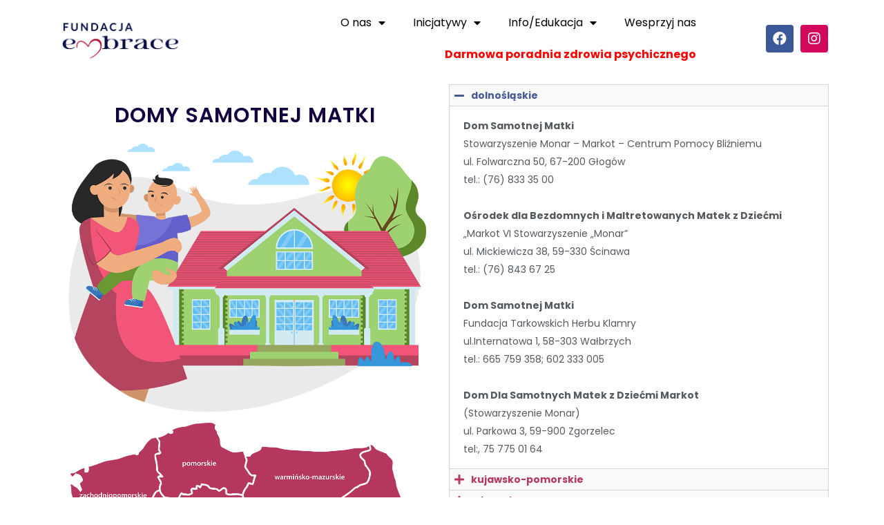

--- FILE ---
content_type: text/html; charset=UTF-8
request_url: https://fundacjaembrace.pl/i-domy-samonych-matek/
body_size: 128276
content:
<!DOCTYPE html>
<html lang="pl-PL">
<head>
	<meta charset="UTF-8">
		<title>Embrace | Domy Samotnych Matek</title>
<meta name='robots' content='max-image-preview:large' />
<link rel='dns-prefetch' href='//fonts.googleapis.com' />
<link rel="alternate" type="application/rss+xml" title="Embrace &raquo; Kanał z wpisami" href="https://fundacjaembrace.pl/feed/" />
<link rel="alternate" type="application/rss+xml" title="Embrace &raquo; Kanał z komentarzami" href="https://fundacjaembrace.pl/comments/feed/" />
<link rel="alternate" title="oEmbed (JSON)" type="application/json+oembed" href="https://fundacjaembrace.pl/wp-json/oembed/1.0/embed?url=https%3A%2F%2Ffundacjaembrace.pl%2Fi-domy-samonych-matek%2F" />
<link rel="alternate" title="oEmbed (XML)" type="text/xml+oembed" href="https://fundacjaembrace.pl/wp-json/oembed/1.0/embed?url=https%3A%2F%2Ffundacjaembrace.pl%2Fi-domy-samonych-matek%2F&#038;format=xml" />
<style id='wp-img-auto-sizes-contain-inline-css' type='text/css'>
img:is([sizes=auto i],[sizes^="auto," i]){contain-intrinsic-size:3000px 1500px}
/*# sourceURL=wp-img-auto-sizes-contain-inline-css */
</style>
<style id='wp-emoji-styles-inline-css' type='text/css'>

	img.wp-smiley, img.emoji {
		display: inline !important;
		border: none !important;
		box-shadow: none !important;
		height: 1em !important;
		width: 1em !important;
		margin: 0 0.07em !important;
		vertical-align: -0.1em !important;
		background: none !important;
		padding: 0 !important;
	}
/*# sourceURL=wp-emoji-styles-inline-css */
</style>
<link rel='stylesheet' id='wp-block-library-css' href='https://fundacjaembrace.pl/wp-includes/css/dist/block-library/style.min.css?ver=6.9' type='text/css' media='all' />
<style id='global-styles-inline-css' type='text/css'>
:root{--wp--preset--aspect-ratio--square: 1;--wp--preset--aspect-ratio--4-3: 4/3;--wp--preset--aspect-ratio--3-4: 3/4;--wp--preset--aspect-ratio--3-2: 3/2;--wp--preset--aspect-ratio--2-3: 2/3;--wp--preset--aspect-ratio--16-9: 16/9;--wp--preset--aspect-ratio--9-16: 9/16;--wp--preset--color--black: #000000;--wp--preset--color--cyan-bluish-gray: #abb8c3;--wp--preset--color--white: #ffffff;--wp--preset--color--pale-pink: #f78da7;--wp--preset--color--vivid-red: #cf2e2e;--wp--preset--color--luminous-vivid-orange: #ff6900;--wp--preset--color--luminous-vivid-amber: #fcb900;--wp--preset--color--light-green-cyan: #7bdcb5;--wp--preset--color--vivid-green-cyan: #00d084;--wp--preset--color--pale-cyan-blue: #8ed1fc;--wp--preset--color--vivid-cyan-blue: #0693e3;--wp--preset--color--vivid-purple: #9b51e0;--wp--preset--gradient--vivid-cyan-blue-to-vivid-purple: linear-gradient(135deg,rgb(6,147,227) 0%,rgb(155,81,224) 100%);--wp--preset--gradient--light-green-cyan-to-vivid-green-cyan: linear-gradient(135deg,rgb(122,220,180) 0%,rgb(0,208,130) 100%);--wp--preset--gradient--luminous-vivid-amber-to-luminous-vivid-orange: linear-gradient(135deg,rgb(252,185,0) 0%,rgb(255,105,0) 100%);--wp--preset--gradient--luminous-vivid-orange-to-vivid-red: linear-gradient(135deg,rgb(255,105,0) 0%,rgb(207,46,46) 100%);--wp--preset--gradient--very-light-gray-to-cyan-bluish-gray: linear-gradient(135deg,rgb(238,238,238) 0%,rgb(169,184,195) 100%);--wp--preset--gradient--cool-to-warm-spectrum: linear-gradient(135deg,rgb(74,234,220) 0%,rgb(151,120,209) 20%,rgb(207,42,186) 40%,rgb(238,44,130) 60%,rgb(251,105,98) 80%,rgb(254,248,76) 100%);--wp--preset--gradient--blush-light-purple: linear-gradient(135deg,rgb(255,206,236) 0%,rgb(152,150,240) 100%);--wp--preset--gradient--blush-bordeaux: linear-gradient(135deg,rgb(254,205,165) 0%,rgb(254,45,45) 50%,rgb(107,0,62) 100%);--wp--preset--gradient--luminous-dusk: linear-gradient(135deg,rgb(255,203,112) 0%,rgb(199,81,192) 50%,rgb(65,88,208) 100%);--wp--preset--gradient--pale-ocean: linear-gradient(135deg,rgb(255,245,203) 0%,rgb(182,227,212) 50%,rgb(51,167,181) 100%);--wp--preset--gradient--electric-grass: linear-gradient(135deg,rgb(202,248,128) 0%,rgb(113,206,126) 100%);--wp--preset--gradient--midnight: linear-gradient(135deg,rgb(2,3,129) 0%,rgb(40,116,252) 100%);--wp--preset--font-size--small: 13px;--wp--preset--font-size--medium: 20px;--wp--preset--font-size--large: 36px;--wp--preset--font-size--x-large: 42px;--wp--preset--spacing--20: 0.44rem;--wp--preset--spacing--30: 0.67rem;--wp--preset--spacing--40: 1rem;--wp--preset--spacing--50: 1.5rem;--wp--preset--spacing--60: 2.25rem;--wp--preset--spacing--70: 3.38rem;--wp--preset--spacing--80: 5.06rem;--wp--preset--shadow--natural: 6px 6px 9px rgba(0, 0, 0, 0.2);--wp--preset--shadow--deep: 12px 12px 50px rgba(0, 0, 0, 0.4);--wp--preset--shadow--sharp: 6px 6px 0px rgba(0, 0, 0, 0.2);--wp--preset--shadow--outlined: 6px 6px 0px -3px rgb(255, 255, 255), 6px 6px rgb(0, 0, 0);--wp--preset--shadow--crisp: 6px 6px 0px rgb(0, 0, 0);}:where(.is-layout-flex){gap: 0.5em;}:where(.is-layout-grid){gap: 0.5em;}body .is-layout-flex{display: flex;}.is-layout-flex{flex-wrap: wrap;align-items: center;}.is-layout-flex > :is(*, div){margin: 0;}body .is-layout-grid{display: grid;}.is-layout-grid > :is(*, div){margin: 0;}:where(.wp-block-columns.is-layout-flex){gap: 2em;}:where(.wp-block-columns.is-layout-grid){gap: 2em;}:where(.wp-block-post-template.is-layout-flex){gap: 1.25em;}:where(.wp-block-post-template.is-layout-grid){gap: 1.25em;}.has-black-color{color: var(--wp--preset--color--black) !important;}.has-cyan-bluish-gray-color{color: var(--wp--preset--color--cyan-bluish-gray) !important;}.has-white-color{color: var(--wp--preset--color--white) !important;}.has-pale-pink-color{color: var(--wp--preset--color--pale-pink) !important;}.has-vivid-red-color{color: var(--wp--preset--color--vivid-red) !important;}.has-luminous-vivid-orange-color{color: var(--wp--preset--color--luminous-vivid-orange) !important;}.has-luminous-vivid-amber-color{color: var(--wp--preset--color--luminous-vivid-amber) !important;}.has-light-green-cyan-color{color: var(--wp--preset--color--light-green-cyan) !important;}.has-vivid-green-cyan-color{color: var(--wp--preset--color--vivid-green-cyan) !important;}.has-pale-cyan-blue-color{color: var(--wp--preset--color--pale-cyan-blue) !important;}.has-vivid-cyan-blue-color{color: var(--wp--preset--color--vivid-cyan-blue) !important;}.has-vivid-purple-color{color: var(--wp--preset--color--vivid-purple) !important;}.has-black-background-color{background-color: var(--wp--preset--color--black) !important;}.has-cyan-bluish-gray-background-color{background-color: var(--wp--preset--color--cyan-bluish-gray) !important;}.has-white-background-color{background-color: var(--wp--preset--color--white) !important;}.has-pale-pink-background-color{background-color: var(--wp--preset--color--pale-pink) !important;}.has-vivid-red-background-color{background-color: var(--wp--preset--color--vivid-red) !important;}.has-luminous-vivid-orange-background-color{background-color: var(--wp--preset--color--luminous-vivid-orange) !important;}.has-luminous-vivid-amber-background-color{background-color: var(--wp--preset--color--luminous-vivid-amber) !important;}.has-light-green-cyan-background-color{background-color: var(--wp--preset--color--light-green-cyan) !important;}.has-vivid-green-cyan-background-color{background-color: var(--wp--preset--color--vivid-green-cyan) !important;}.has-pale-cyan-blue-background-color{background-color: var(--wp--preset--color--pale-cyan-blue) !important;}.has-vivid-cyan-blue-background-color{background-color: var(--wp--preset--color--vivid-cyan-blue) !important;}.has-vivid-purple-background-color{background-color: var(--wp--preset--color--vivid-purple) !important;}.has-black-border-color{border-color: var(--wp--preset--color--black) !important;}.has-cyan-bluish-gray-border-color{border-color: var(--wp--preset--color--cyan-bluish-gray) !important;}.has-white-border-color{border-color: var(--wp--preset--color--white) !important;}.has-pale-pink-border-color{border-color: var(--wp--preset--color--pale-pink) !important;}.has-vivid-red-border-color{border-color: var(--wp--preset--color--vivid-red) !important;}.has-luminous-vivid-orange-border-color{border-color: var(--wp--preset--color--luminous-vivid-orange) !important;}.has-luminous-vivid-amber-border-color{border-color: var(--wp--preset--color--luminous-vivid-amber) !important;}.has-light-green-cyan-border-color{border-color: var(--wp--preset--color--light-green-cyan) !important;}.has-vivid-green-cyan-border-color{border-color: var(--wp--preset--color--vivid-green-cyan) !important;}.has-pale-cyan-blue-border-color{border-color: var(--wp--preset--color--pale-cyan-blue) !important;}.has-vivid-cyan-blue-border-color{border-color: var(--wp--preset--color--vivid-cyan-blue) !important;}.has-vivid-purple-border-color{border-color: var(--wp--preset--color--vivid-purple) !important;}.has-vivid-cyan-blue-to-vivid-purple-gradient-background{background: var(--wp--preset--gradient--vivid-cyan-blue-to-vivid-purple) !important;}.has-light-green-cyan-to-vivid-green-cyan-gradient-background{background: var(--wp--preset--gradient--light-green-cyan-to-vivid-green-cyan) !important;}.has-luminous-vivid-amber-to-luminous-vivid-orange-gradient-background{background: var(--wp--preset--gradient--luminous-vivid-amber-to-luminous-vivid-orange) !important;}.has-luminous-vivid-orange-to-vivid-red-gradient-background{background: var(--wp--preset--gradient--luminous-vivid-orange-to-vivid-red) !important;}.has-very-light-gray-to-cyan-bluish-gray-gradient-background{background: var(--wp--preset--gradient--very-light-gray-to-cyan-bluish-gray) !important;}.has-cool-to-warm-spectrum-gradient-background{background: var(--wp--preset--gradient--cool-to-warm-spectrum) !important;}.has-blush-light-purple-gradient-background{background: var(--wp--preset--gradient--blush-light-purple) !important;}.has-blush-bordeaux-gradient-background{background: var(--wp--preset--gradient--blush-bordeaux) !important;}.has-luminous-dusk-gradient-background{background: var(--wp--preset--gradient--luminous-dusk) !important;}.has-pale-ocean-gradient-background{background: var(--wp--preset--gradient--pale-ocean) !important;}.has-electric-grass-gradient-background{background: var(--wp--preset--gradient--electric-grass) !important;}.has-midnight-gradient-background{background: var(--wp--preset--gradient--midnight) !important;}.has-small-font-size{font-size: var(--wp--preset--font-size--small) !important;}.has-medium-font-size{font-size: var(--wp--preset--font-size--medium) !important;}.has-large-font-size{font-size: var(--wp--preset--font-size--large) !important;}.has-x-large-font-size{font-size: var(--wp--preset--font-size--x-large) !important;}
/*# sourceURL=global-styles-inline-css */
</style>

<style id='classic-theme-styles-inline-css' type='text/css'>
/*! This file is auto-generated */
.wp-block-button__link{color:#fff;background-color:#32373c;border-radius:9999px;box-shadow:none;text-decoration:none;padding:calc(.667em + 2px) calc(1.333em + 2px);font-size:1.125em}.wp-block-file__button{background:#32373c;color:#fff;text-decoration:none}
/*# sourceURL=/wp-includes/css/classic-themes.min.css */
</style>
<link rel='stylesheet' id='mediaelement-css' href='https://fundacjaembrace.pl/wp-includes/js/mediaelement/mediaelementplayer-legacy.min.css?ver=4.2.17' type='text/css' media='all' />
<link rel='stylesheet' id='wp-mediaelement-css' href='https://fundacjaembrace.pl/wp-includes/js/mediaelement/wp-mediaelement.min.css?ver=6.9' type='text/css' media='all' />
<link rel='stylesheet' id='bridge-default-style-css' href='https://fundacjaembrace.pl/wp-content/themes/bridge/style.css?ver=6.9' type='text/css' media='all' />
<link rel='stylesheet' id='bridge-qode-font_awesome-css' href='https://fundacjaembrace.pl/wp-content/themes/bridge/css/font-awesome/css/font-awesome.min.css?ver=6.9' type='text/css' media='all' />
<link rel='stylesheet' id='bridge-qode-font_elegant-css' href='https://fundacjaembrace.pl/wp-content/themes/bridge/css/elegant-icons/style.min.css?ver=6.9' type='text/css' media='all' />
<link rel='stylesheet' id='bridge-qode-linea_icons-css' href='https://fundacjaembrace.pl/wp-content/themes/bridge/css/linea-icons/style.css?ver=6.9' type='text/css' media='all' />
<link rel='stylesheet' id='bridge-qode-dripicons-css' href='https://fundacjaembrace.pl/wp-content/themes/bridge/css/dripicons/dripicons.css?ver=6.9' type='text/css' media='all' />
<link rel='stylesheet' id='bridge-qode-kiko-css' href='https://fundacjaembrace.pl/wp-content/themes/bridge/css/kiko/kiko-all.css?ver=6.9' type='text/css' media='all' />
<link rel='stylesheet' id='bridge-qode-font_awesome_5-css' href='https://fundacjaembrace.pl/wp-content/themes/bridge/css/font-awesome-5/css/font-awesome-5.min.css?ver=6.9' type='text/css' media='all' />
<link rel='stylesheet' id='bridge-stylesheet-css' href='https://fundacjaembrace.pl/wp-content/themes/bridge/css/stylesheet.min.css?ver=6.9' type='text/css' media='all' />
<style id='bridge-stylesheet-inline-css' type='text/css'>
   .page-id-1293.disabled_footer_top .footer_top_holder, .page-id-1293.disabled_footer_bottom .footer_bottom_holder { display: none;}


/*# sourceURL=bridge-stylesheet-inline-css */
</style>
<link rel='stylesheet' id='bridge-print-css' href='https://fundacjaembrace.pl/wp-content/themes/bridge/css/print.css?ver=6.9' type='text/css' media='all' />
<link rel='stylesheet' id='bridge-style-dynamic-css' href='https://fundacjaembrace.pl/wp-content/themes/bridge/css/style_dynamic_callback.php?ver=6.9' type='text/css' media='all' />
<link rel='stylesheet' id='bridge-responsive-css' href='https://fundacjaembrace.pl/wp-content/themes/bridge/css/responsive.min.css?ver=6.9' type='text/css' media='all' />
<link rel='stylesheet' id='bridge-style-dynamic-responsive-css' href='https://fundacjaembrace.pl/wp-content/themes/bridge/css/style_dynamic_responsive_callback.php?ver=6.9' type='text/css' media='all' />
<link rel='stylesheet' id='bridge-style-handle-google-fonts-css' href='https://fonts.googleapis.com/css?family=Raleway%3A100%2C200%2C300%2C400%2C500%2C600%2C700%2C800%2C900%2C100italic%2C300italic%2C400italic%2C700italic&#038;subset=latin%2Clatin-ext&#038;ver=1.0.0' type='text/css' media='all' />
<link rel='stylesheet' id='elementor-icons-css' href='https://fundacjaembrace.pl/wp-content/plugins/elementor/assets/lib/eicons/css/elementor-icons.min.css?ver=5.14.0' type='text/css' media='all' />
<link rel='stylesheet' id='elementor-frontend-css' href='https://fundacjaembrace.pl/wp-content/plugins/elementor/assets/css/frontend-lite.min.css?ver=3.5.5' type='text/css' media='all' />
<link rel='stylesheet' id='elementor-post-28-css' href='https://fundacjaembrace.pl/wp-content/uploads/elementor/css/post-28.css?ver=1744590396' type='text/css' media='all' />
<link rel='stylesheet' id='elementor-pro-css' href='https://fundacjaembrace.pl/wp-content/plugins/elementor-pro/assets/css/frontend-lite.min.css?ver=3.5.2' type='text/css' media='all' />
<link rel='stylesheet' id='font-awesome-5-all-css' href='https://fundacjaembrace.pl/wp-content/plugins/elementor/assets/lib/font-awesome/css/all.min.css?ver=3.5.5' type='text/css' media='all' />
<link rel='stylesheet' id='font-awesome-4-shim-css' href='https://fundacjaembrace.pl/wp-content/plugins/elementor/assets/lib/font-awesome/css/v4-shims.min.css?ver=3.5.5' type='text/css' media='all' />
<link rel='stylesheet' id='elementor-post-1293-css' href='https://fundacjaembrace.pl/wp-content/uploads/elementor/css/post-1293.css?ver=1744598645' type='text/css' media='all' />
<link rel='stylesheet' id='google-fonts-1-css' href='https://fonts.googleapis.com/css?family=Poppins%3A100%2C100italic%2C200%2C200italic%2C300%2C300italic%2C400%2C400italic%2C500%2C500italic%2C600%2C600italic%2C700%2C700italic%2C800%2C800italic%2C900%2C900italic&#038;display=auto&#038;subset=latin-ext&#038;ver=6.9' type='text/css' media='all' />
<link rel='stylesheet' id='elementor-icons-shared-0-css' href='https://fundacjaembrace.pl/wp-content/plugins/elementor/assets/lib/font-awesome/css/fontawesome.min.css?ver=5.15.3' type='text/css' media='all' />
<link rel='stylesheet' id='elementor-icons-fa-solid-css' href='https://fundacjaembrace.pl/wp-content/plugins/elementor/assets/lib/font-awesome/css/solid.min.css?ver=5.15.3' type='text/css' media='all' />
<link rel='stylesheet' id='elementor-icons-fa-brands-css' href='https://fundacjaembrace.pl/wp-content/plugins/elementor/assets/lib/font-awesome/css/brands.min.css?ver=5.15.3' type='text/css' media='all' />
<script type="text/javascript" src="https://fundacjaembrace.pl/wp-includes/js/jquery/jquery.min.js?ver=3.7.1" id="jquery-core-js"></script>
<script type="text/javascript" src="https://fundacjaembrace.pl/wp-includes/js/jquery/jquery-migrate.min.js?ver=3.4.1" id="jquery-migrate-js"></script>
<script type="text/javascript" src="https://fundacjaembrace.pl/wp-content/plugins/elementor/assets/lib/font-awesome/js/v4-shims.min.js?ver=3.5.5" id="font-awesome-4-shim-js"></script>
<link rel="https://api.w.org/" href="https://fundacjaembrace.pl/wp-json/" /><link rel="alternate" title="JSON" type="application/json" href="https://fundacjaembrace.pl/wp-json/wp/v2/pages/1293" /><link rel="EditURI" type="application/rsd+xml" title="RSD" href="https://fundacjaembrace.pl/xmlrpc.php?rsd" />
<meta name="generator" content="WordPress 6.9" />
<link rel="canonical" href="https://fundacjaembrace.pl/i-domy-samonych-matek/" />
<link rel='shortlink' href='https://fundacjaembrace.pl/?p=1293' />
<link rel="icon" href="https://fundacjaembrace.pl/wp-content/uploads/2022/02/eMbrace_heart_Square-150x150.jpg" sizes="32x32" />
<link rel="icon" href="https://fundacjaembrace.pl/wp-content/uploads/2022/02/eMbrace_heart_Square-300x300.jpg" sizes="192x192" />
<link rel="apple-touch-icon" href="https://fundacjaembrace.pl/wp-content/uploads/2022/02/eMbrace_heart_Square-300x300.jpg" />
<meta name="msapplication-TileImage" content="https://fundacjaembrace.pl/wp-content/uploads/2022/02/eMbrace_heart_Square-300x300.jpg" />
	<meta name="viewport" content="width=device-width, initial-scale=1.0, viewport-fit=cover" /><link rel='stylesheet' id='elementor-post-88-css' href='https://fundacjaembrace.pl/wp-content/uploads/elementor/css/post-88.css?ver=1744590397' type='text/css' media='all' />
<link rel='stylesheet' id='e-animations-css' href='https://fundacjaembrace.pl/wp-content/plugins/elementor/assets/lib/animations/animations.min.css?ver=3.5.5' type='text/css' media='all' />
</head>
<body class="wp-singular page-template page-template-elementor_canvas page page-id-1293 wp-custom-logo wp-theme-bridge  side_area_uncovered_from_content qode-theme-ver-29.2 qode-theme-bridge disabled_footer_top disabled_footer_bottom qode_header_in_grid elementor-default elementor-template-canvas elementor-kit-28 elementor-page elementor-page-1293">
			<div data-elementor-type="wp-page" data-elementor-id="1293" class="elementor elementor-1293" data-elementor-settings="[]">
							<div class="elementor-section-wrap">
							<section class="elementor-section elementor-top-section elementor-element elementor-element-7615103 elementor-section-height-min-height elementor-section-content-middle elementor-section-boxed elementor-section-height-default elementor-section-items-middle elementor-invisible" data-id="7615103" data-element_type="section" data-settings="{&quot;background_background&quot;:&quot;classic&quot;,&quot;animation&quot;:&quot;fadeIn&quot;}">
						<div class="elementor-container elementor-column-gap-default">
					<div class="elementor-column elementor-col-25 elementor-top-column elementor-element elementor-element-978d646" data-id="978d646" data-element_type="column">
			<div class="elementor-widget-wrap elementor-element-populated">
								<div class="elementor-element elementor-element-3b7c37b elementor-widget elementor-widget-theme-site-logo elementor-widget-image" data-id="3b7c37b" data-element_type="widget" data-widget_type="theme-site-logo.default">
				<div class="elementor-widget-container">
																<a href="https://fundacjaembrace.pl">
							<img fetchpriority="high" decoding="async" width="8268" height="3543" src="https://fundacjaembrace.pl/wp-content/uploads/2022/02/FundacjaEmbrace_nowe-logo.png" class="attachment-full size-full" alt="" srcset="https://fundacjaembrace.pl/wp-content/uploads/2022/02/FundacjaEmbrace_nowe-logo.png 8268w, https://fundacjaembrace.pl/wp-content/uploads/2022/02/FundacjaEmbrace_nowe-logo-300x129.png 300w, https://fundacjaembrace.pl/wp-content/uploads/2022/02/FundacjaEmbrace_nowe-logo-1024x439.png 1024w, https://fundacjaembrace.pl/wp-content/uploads/2022/02/FundacjaEmbrace_nowe-logo-768x329.png 768w, https://fundacjaembrace.pl/wp-content/uploads/2022/02/FundacjaEmbrace_nowe-logo-1536x658.png 1536w, https://fundacjaembrace.pl/wp-content/uploads/2022/02/FundacjaEmbrace_nowe-logo-2048x878.png 2048w, https://fundacjaembrace.pl/wp-content/uploads/2022/02/FundacjaEmbrace_nowe-logo-700x300.png 700w" sizes="(max-width: 8268px) 100vw, 8268px" />								</a>
															</div>
				</div>
					</div>
		</div>
				<div class="elementor-column elementor-col-50 elementor-top-column elementor-element elementor-element-d38da0f" data-id="d38da0f" data-element_type="column">
			<div class="elementor-widget-wrap elementor-element-populated">
								<div class="elementor-element elementor-element-aaa3c08 elementor-nav-menu__align-right elementor-nav-menu--stretch elementor-nav-menu--dropdown-tablet elementor-nav-menu__text-align-aside elementor-nav-menu--toggle elementor-nav-menu--burger elementor-widget elementor-widget-nav-menu" data-id="aaa3c08" data-element_type="widget" data-settings="{&quot;full_width&quot;:&quot;stretch&quot;,&quot;layout&quot;:&quot;horizontal&quot;,&quot;submenu_icon&quot;:{&quot;value&quot;:&quot;&lt;i class=\&quot;fas fa-caret-down\&quot;&gt;&lt;\/i&gt;&quot;,&quot;library&quot;:&quot;fa-solid&quot;},&quot;toggle&quot;:&quot;burger&quot;}" data-widget_type="nav-menu.default">
				<div class="elementor-widget-container">
			<link rel="stylesheet" href="https://fundacjaembrace.pl/wp-content/plugins/elementor-pro/assets/css/widget-nav-menu.min.css">			<nav migration_allowed="1" migrated="0" role="navigation" class="elementor-nav-menu--main elementor-nav-menu__container elementor-nav-menu--layout-horizontal e--pointer-underline e--animation-fade">
				<ul id="menu-1-aaa3c08" class="elementor-nav-menu"><li class="menu-item menu-item-type-custom menu-item-object-custom menu-item-has-children menu-item-1857"><a class="elementor-item">O nas</a>
<ul class="sub-menu elementor-nav-menu--dropdown">
	<li class="menu-item menu-item-type-post_type menu-item-object-page menu-item-452"><a href="https://fundacjaembrace.pl/o-nas/" class="elementor-sub-item">Poznaj Nas</a></li>
	<li class="menu-item menu-item-type-post_type menu-item-object-page menu-item-1858"><a href="https://fundacjaembrace.pl/statut-fundacji/" class="elementor-sub-item">Nasze wsparcie</a></li>
	<li class="menu-item menu-item-type-post_type menu-item-object-page menu-item-2760"><a href="https://fundacjaembrace.pl/dokumenty/" class="elementor-sub-item">Dokumenty</a></li>
</ul>
</li>
<li class="menu-item menu-item-type-custom menu-item-object-custom menu-item-has-children menu-item-1866"><a class="elementor-item">Inicjatywy</a>
<ul class="sub-menu elementor-nav-menu--dropdown">
	<li class="menu-item menu-item-type-post_type menu-item-object-page menu-item-has-children menu-item-2363"><a href="https://fundacjaembrace.pl/nasze-inicjatywy-embrace/" class="elementor-sub-item">Nasze Inicjatywy</a>
	<ul class="sub-menu elementor-nav-menu--dropdown">
		<li class="menu-item menu-item-type-custom menu-item-object-custom menu-item-has-children menu-item-2585"><a href="#" class="elementor-sub-item elementor-item-anchor">2022</a>
		<ul class="sub-menu elementor-nav-menu--dropdown">
			<li class="menu-item menu-item-type-post_type menu-item-object-post menu-item-2588"><a href="https://fundacjaembrace.pl/20-tys-zlotych-na-remont-centrow-wsparcia-adaptacyjno-integracyjnego-dla-dzieci-z-ukrainy/" class="elementor-sub-item">20 TYS. ZŁOTYCH NA REMONT CENTRÓW WSPARCIA ADAPTACYJNO – INTEGRACYJNEGO DLA DZIECI Z UKRAINY</a></li>
			<li class="menu-item menu-item-type-post_type menu-item-object-post menu-item-2590"><a href="https://fundacjaembrace.pl/dzien-dziecka-z-fundacja-embrace24/" class="elementor-sub-item">DZIEŃ DZIECKA Z FUNDACJĄ EMBRACE</a></li>
			<li class="menu-item menu-item-type-post_type menu-item-object-post menu-item-2589"><a href="https://fundacjaembrace.pl/akcje-pomocowe-dla-ukrainy/" class="elementor-sub-item">Akcje pomocowe dla Ukrainy</a></li>
			<li class="menu-item menu-item-type-post_type menu-item-object-post menu-item-2591"><a href="https://fundacjaembrace.pl/mikolajki-w-domu-dla-matek-z-maloletnimi-dziecmi-i-kobiet-w-ciazy-w-kielcach/" class="elementor-sub-item">Mikołajki w Domu dla Matek z małoletnimi dziećmi i kobiet w ciąży w Kielcach</a></li>
			<li class="menu-item menu-item-type-post_type menu-item-object-post menu-item-2592"><a href="https://fundacjaembrace.pl/pomagamy-przytulisku-sw-brata-alberta-dla-bezdomnych-kobiet-w-krakowie/" class="elementor-sub-item">POMAGAMY PRZYTULISKU ŚW. BRATA ALBERTA DLA BEZDOMNYCH KOBIET W KRAKOWIE</a></li>
			<li class="menu-item menu-item-type-post_type menu-item-object-post menu-item-2593"><a href="https://fundacjaembrace.pl/usmiech-dziecka-przedswiateczna-wizyta-w-uniwersyteckim-szpitalu-dzieciecym-w-krakowie/" class="elementor-sub-item">Uśmiech dziecka – przedświąteczna wizyta w Uniwersyteckim Szpitalu Dziecięcym w Krakowie</a></li>
			<li class="menu-item menu-item-type-post_type menu-item-object-post menu-item-2594"><a href="https://fundacjaembrace.pl/wizyta-w-domu-dla-matek-z-maloletnimi-dziecmi-i-kobiet-w-ciazy-w-kielcach/" class="elementor-sub-item">WIZYTA W DOMU DLA MATEK Z MAŁOLETNIMI DZIEĆMI I KOBIET W CIĄŻY W KIELCACH</a></li>
			<li class="menu-item menu-item-type-post_type menu-item-object-post menu-item-2595"><a href="https://fundacjaembrace.pl/wizyty-u-podopiecznych-fundacji_24/" class="elementor-sub-item">Wizyty u podopiecznych Fundacji</a></li>
			<li class="menu-item menu-item-type-post_type menu-item-object-post menu-item-2596"><a href="https://fundacjaembrace.pl/wsparcie-placowki-opiekunczo-wychowawczej_24/" class="elementor-sub-item">Wsparcie Placówki Opiekuńczo-Wychowawczej</a></li>
			<li class="menu-item menu-item-type-post_type menu-item-object-post menu-item-2597"><a href="https://fundacjaembrace.pl/wspieramy-mamy-w-dzien-mamy/" class="elementor-sub-item">Wspieramy mamy w Dzień Mamy!</a></li>
		</ul>
</li>
		<li class="menu-item menu-item-type-custom menu-item-object-custom menu-item-has-children menu-item-2586"><a href="#" class="elementor-sub-item elementor-item-anchor">2023</a>
		<ul class="sub-menu elementor-nav-menu--dropdown">
			<li class="menu-item menu-item-type-post_type menu-item-object-post menu-item-2602"><a href="https://fundacjaembrace.pl/wsparcie-psychoterapeutyczne-dla-dzieci-i-doroslych_24/" class="elementor-sub-item">Wsparcie psychoterapeutyczne dla dzieci i dorosłych</a></li>
			<li class="menu-item menu-item-type-post_type menu-item-object-post menu-item-2599"><a href="https://fundacjaembrace.pl/koncert-noworoczny-siemacha-na-bankiecie-u-sanah/" class="elementor-sub-item">Świetujemy Dzień Matki</a></li>
			<li class="menu-item menu-item-type-post_type menu-item-object-post menu-item-2601"><a href="https://fundacjaembrace.pl/wsparcie-domu-dziecka-siemachy_24/" class="elementor-sub-item">Wsparcie domu dziecka SIEMACHY</a></li>
			<li class="menu-item menu-item-type-post_type menu-item-object-post menu-item-2598"><a href="https://fundacjaembrace.pl/grota-solna-dla-centrum-placowek-opiekunczo-wychowawczych-parkowa/" class="elementor-sub-item">Grota solna dla Centrum Placówek Opiekuńczo-Wychowawczych „Parkowa”</a></li>
			<li class="menu-item menu-item-type-post_type menu-item-object-post menu-item-2600"><a href="https://fundacjaembrace.pl/turnus-terapeutyczny-dla-samotnych-mam-z-dziecmi/" class="elementor-sub-item">Turnus terapeutyczny dla samotnych mam z dziećmi</a></li>
		</ul>
</li>
		<li class="menu-item menu-item-type-custom menu-item-object-custom menu-item-has-children menu-item-2587"><a href="#" class="elementor-sub-item elementor-item-anchor">2024</a>
		<ul class="sub-menu elementor-nav-menu--dropdown">
			<li class="menu-item menu-item-type-post_type menu-item-object-post menu-item-2604"><a href="https://fundacjaembrace.pl/positive-woman-day/" class="elementor-sub-item">Positive woman day</a></li>
			<li class="menu-item menu-item-type-post_type menu-item-object-post menu-item-2606"><a href="https://fundacjaembrace.pl/turnus-terapeutyczny-dla-samotnych-mam-z-dziecmi-2/" class="elementor-sub-item">Turnus terapeutyczny dla mam i dzieci z Ukrainy</a></li>
			<li class="menu-item menu-item-type-post_type menu-item-object-post menu-item-2603"><a href="https://fundacjaembrace.pl/dzien-dziecka-i-matki-na-parkowej/" class="elementor-sub-item">Dzień dziecka i matki na „Parkowej”</a></li>
			<li class="menu-item menu-item-type-post_type menu-item-object-post menu-item-2605"><a href="https://fundacjaembrace.pl/przebudzenie_sily_kobiet/" class="elementor-sub-item">Przebudzenie Siły Kobiet!</a></li>
			<li class="menu-item menu-item-type-post_type menu-item-object-post menu-item-2891"><a href="https://fundacjaembrace.pl/wielka-wyprawa-maluchow/" class="elementor-sub-item">Wielka Wyprawa Maluchów</a></li>
			<li class="menu-item menu-item-type-post_type menu-item-object-post menu-item-2892"><a href="https://fundacjaembrace.pl/aktywizacja-zawodowa-kobiet/" class="elementor-sub-item">Aktywizacja zawodowa kobiet</a></li>
			<li class="menu-item menu-item-type-post_type menu-item-object-post menu-item-2893"><a href="https://fundacjaembrace.pl/spotkania-z-inspirujacymi-osobami-bartosz-ostalowski/" class="elementor-sub-item">Spotkania z inspirującymi osobami- Bartosz Ostałowski.</a></li>
		</ul>
</li>
		<li class="menu-item menu-item-type-custom menu-item-object-custom menu-item-has-children menu-item-2894"><a href="#" class="elementor-sub-item elementor-item-anchor">2025</a>
		<ul class="sub-menu elementor-nav-menu--dropdown">
			<li class="menu-item menu-item-type-post_type menu-item-object-post menu-item-2895"><a href="https://fundacjaembrace.pl/wsparcie-dla-uniwersyteckiego-szpitala-dzieciecego-w-krakowie/" class="elementor-sub-item">Wsparcie dla Uniwersyteckiego Szpitala Dziecięcego w Krakowie</a></li>
			<li class="menu-item menu-item-type-post_type menu-item-object-post menu-item-2896"><a href="https://fundacjaembrace.pl/badz-swiadoma-profilaktyka-zdrowia-i-dobrostan-emocjonalny/" class="elementor-sub-item">Bądź świadoma- profilaktyka zdrowia i dobrostan emocjonalny</a></li>
		</ul>
</li>
	</ul>
</li>
	<li class="menu-item menu-item-type-post_type menu-item-object-page menu-item-1647"><a href="https://fundacjaembrace.pl/charity-event-2023/" class="elementor-sub-item">Charity Event 2023</a></li>
	<li class="menu-item menu-item-type-post_type menu-item-object-page menu-item-2435"><a href="https://fundacjaembrace.pl/charity-event-2024-2/" class="elementor-sub-item">Charity Event 2024</a></li>
	<li class="menu-item menu-item-type-post_type menu-item-object-page menu-item-2921"><a href="https://fundacjaembrace.pl/charity-event-2025/" class="elementor-sub-item">Charity Event 2025</a></li>
	<li class="menu-item menu-item-type-post_type menu-item-object-post menu-item-2927"><a href="https://fundacjaembrace.pl/akcja-relacja/" class="elementor-sub-item">Akcja Relacja</a></li>
</ul>
</li>
<li class="menu-item menu-item-type-custom menu-item-object-custom current-menu-ancestor current-menu-parent menu-item-has-children menu-item-1395"><a class="elementor-item">Info/Edukacja</a>
<ul class="sub-menu elementor-nav-menu--dropdown">
	<li class="menu-item menu-item-type-post_type menu-item-object-page menu-item-1280"><a href="https://fundacjaembrace.pl/warsztaty/" class="elementor-sub-item">Warsztaty</a></li>
	<li class="menu-item menu-item-type-post_type menu-item-object-page current-menu-item page_item page-item-1293 current_page_item menu-item-1393"><a href="https://fundacjaembrace.pl/i-domy-samonych-matek/" aria-current="page" class="elementor-sub-item elementor-item-active">Domy Samotnych Matek</a></li>
</ul>
</li>
<li class="menu-item menu-item-type-post_type menu-item-object-page menu-item-2716"><a href="https://fundacjaembrace.pl/wplata/" class="elementor-item">Wesprzyj nas</a></li>
<li class="menu-item menu-item-type-custom menu-item-object-custom menu-item-2901"><a href="https://poradniaonline.org/konsultacje-specjalistyczne/" class="elementor-item"><b style="color:red;">Darmowa poradnia zdrowia psychicznego</b></a></li>
</ul>			</nav>
					<div class="elementor-menu-toggle" role="button" tabindex="0" aria-label="Menu Toggle" aria-expanded="false">
			<i aria-hidden="true" role="presentation" class="elementor-menu-toggle__icon--open eicon-menu-bar"></i><i aria-hidden="true" role="presentation" class="elementor-menu-toggle__icon--close eicon-close"></i>			<span class="elementor-screen-only">Menu</span>
		</div>
			<nav class="elementor-nav-menu--dropdown elementor-nav-menu__container" role="navigation" aria-hidden="true">
				<ul id="menu-2-aaa3c08" class="elementor-nav-menu"><li class="menu-item menu-item-type-custom menu-item-object-custom menu-item-has-children menu-item-1857"><a class="elementor-item" tabindex="-1">O nas</a>
<ul class="sub-menu elementor-nav-menu--dropdown">
	<li class="menu-item menu-item-type-post_type menu-item-object-page menu-item-452"><a href="https://fundacjaembrace.pl/o-nas/" class="elementor-sub-item" tabindex="-1">Poznaj Nas</a></li>
	<li class="menu-item menu-item-type-post_type menu-item-object-page menu-item-1858"><a href="https://fundacjaembrace.pl/statut-fundacji/" class="elementor-sub-item" tabindex="-1">Nasze wsparcie</a></li>
	<li class="menu-item menu-item-type-post_type menu-item-object-page menu-item-2760"><a href="https://fundacjaembrace.pl/dokumenty/" class="elementor-sub-item" tabindex="-1">Dokumenty</a></li>
</ul>
</li>
<li class="menu-item menu-item-type-custom menu-item-object-custom menu-item-has-children menu-item-1866"><a class="elementor-item" tabindex="-1">Inicjatywy</a>
<ul class="sub-menu elementor-nav-menu--dropdown">
	<li class="menu-item menu-item-type-post_type menu-item-object-page menu-item-has-children menu-item-2363"><a href="https://fundacjaembrace.pl/nasze-inicjatywy-embrace/" class="elementor-sub-item" tabindex="-1">Nasze Inicjatywy</a>
	<ul class="sub-menu elementor-nav-menu--dropdown">
		<li class="menu-item menu-item-type-custom menu-item-object-custom menu-item-has-children menu-item-2585"><a href="#" class="elementor-sub-item elementor-item-anchor" tabindex="-1">2022</a>
		<ul class="sub-menu elementor-nav-menu--dropdown">
			<li class="menu-item menu-item-type-post_type menu-item-object-post menu-item-2588"><a href="https://fundacjaembrace.pl/20-tys-zlotych-na-remont-centrow-wsparcia-adaptacyjno-integracyjnego-dla-dzieci-z-ukrainy/" class="elementor-sub-item" tabindex="-1">20 TYS. ZŁOTYCH NA REMONT CENTRÓW WSPARCIA ADAPTACYJNO – INTEGRACYJNEGO DLA DZIECI Z UKRAINY</a></li>
			<li class="menu-item menu-item-type-post_type menu-item-object-post menu-item-2590"><a href="https://fundacjaembrace.pl/dzien-dziecka-z-fundacja-embrace24/" class="elementor-sub-item" tabindex="-1">DZIEŃ DZIECKA Z FUNDACJĄ EMBRACE</a></li>
			<li class="menu-item menu-item-type-post_type menu-item-object-post menu-item-2589"><a href="https://fundacjaembrace.pl/akcje-pomocowe-dla-ukrainy/" class="elementor-sub-item" tabindex="-1">Akcje pomocowe dla Ukrainy</a></li>
			<li class="menu-item menu-item-type-post_type menu-item-object-post menu-item-2591"><a href="https://fundacjaembrace.pl/mikolajki-w-domu-dla-matek-z-maloletnimi-dziecmi-i-kobiet-w-ciazy-w-kielcach/" class="elementor-sub-item" tabindex="-1">Mikołajki w Domu dla Matek z małoletnimi dziećmi i kobiet w ciąży w Kielcach</a></li>
			<li class="menu-item menu-item-type-post_type menu-item-object-post menu-item-2592"><a href="https://fundacjaembrace.pl/pomagamy-przytulisku-sw-brata-alberta-dla-bezdomnych-kobiet-w-krakowie/" class="elementor-sub-item" tabindex="-1">POMAGAMY PRZYTULISKU ŚW. BRATA ALBERTA DLA BEZDOMNYCH KOBIET W KRAKOWIE</a></li>
			<li class="menu-item menu-item-type-post_type menu-item-object-post menu-item-2593"><a href="https://fundacjaembrace.pl/usmiech-dziecka-przedswiateczna-wizyta-w-uniwersyteckim-szpitalu-dzieciecym-w-krakowie/" class="elementor-sub-item" tabindex="-1">Uśmiech dziecka – przedświąteczna wizyta w Uniwersyteckim Szpitalu Dziecięcym w Krakowie</a></li>
			<li class="menu-item menu-item-type-post_type menu-item-object-post menu-item-2594"><a href="https://fundacjaembrace.pl/wizyta-w-domu-dla-matek-z-maloletnimi-dziecmi-i-kobiet-w-ciazy-w-kielcach/" class="elementor-sub-item" tabindex="-1">WIZYTA W DOMU DLA MATEK Z MAŁOLETNIMI DZIEĆMI I KOBIET W CIĄŻY W KIELCACH</a></li>
			<li class="menu-item menu-item-type-post_type menu-item-object-post menu-item-2595"><a href="https://fundacjaembrace.pl/wizyty-u-podopiecznych-fundacji_24/" class="elementor-sub-item" tabindex="-1">Wizyty u podopiecznych Fundacji</a></li>
			<li class="menu-item menu-item-type-post_type menu-item-object-post menu-item-2596"><a href="https://fundacjaembrace.pl/wsparcie-placowki-opiekunczo-wychowawczej_24/" class="elementor-sub-item" tabindex="-1">Wsparcie Placówki Opiekuńczo-Wychowawczej</a></li>
			<li class="menu-item menu-item-type-post_type menu-item-object-post menu-item-2597"><a href="https://fundacjaembrace.pl/wspieramy-mamy-w-dzien-mamy/" class="elementor-sub-item" tabindex="-1">Wspieramy mamy w Dzień Mamy!</a></li>
		</ul>
</li>
		<li class="menu-item menu-item-type-custom menu-item-object-custom menu-item-has-children menu-item-2586"><a href="#" class="elementor-sub-item elementor-item-anchor" tabindex="-1">2023</a>
		<ul class="sub-menu elementor-nav-menu--dropdown">
			<li class="menu-item menu-item-type-post_type menu-item-object-post menu-item-2602"><a href="https://fundacjaembrace.pl/wsparcie-psychoterapeutyczne-dla-dzieci-i-doroslych_24/" class="elementor-sub-item" tabindex="-1">Wsparcie psychoterapeutyczne dla dzieci i dorosłych</a></li>
			<li class="menu-item menu-item-type-post_type menu-item-object-post menu-item-2599"><a href="https://fundacjaembrace.pl/koncert-noworoczny-siemacha-na-bankiecie-u-sanah/" class="elementor-sub-item" tabindex="-1">Świetujemy Dzień Matki</a></li>
			<li class="menu-item menu-item-type-post_type menu-item-object-post menu-item-2601"><a href="https://fundacjaembrace.pl/wsparcie-domu-dziecka-siemachy_24/" class="elementor-sub-item" tabindex="-1">Wsparcie domu dziecka SIEMACHY</a></li>
			<li class="menu-item menu-item-type-post_type menu-item-object-post menu-item-2598"><a href="https://fundacjaembrace.pl/grota-solna-dla-centrum-placowek-opiekunczo-wychowawczych-parkowa/" class="elementor-sub-item" tabindex="-1">Grota solna dla Centrum Placówek Opiekuńczo-Wychowawczych „Parkowa”</a></li>
			<li class="menu-item menu-item-type-post_type menu-item-object-post menu-item-2600"><a href="https://fundacjaembrace.pl/turnus-terapeutyczny-dla-samotnych-mam-z-dziecmi/" class="elementor-sub-item" tabindex="-1">Turnus terapeutyczny dla samotnych mam z dziećmi</a></li>
		</ul>
</li>
		<li class="menu-item menu-item-type-custom menu-item-object-custom menu-item-has-children menu-item-2587"><a href="#" class="elementor-sub-item elementor-item-anchor" tabindex="-1">2024</a>
		<ul class="sub-menu elementor-nav-menu--dropdown">
			<li class="menu-item menu-item-type-post_type menu-item-object-post menu-item-2604"><a href="https://fundacjaembrace.pl/positive-woman-day/" class="elementor-sub-item" tabindex="-1">Positive woman day</a></li>
			<li class="menu-item menu-item-type-post_type menu-item-object-post menu-item-2606"><a href="https://fundacjaembrace.pl/turnus-terapeutyczny-dla-samotnych-mam-z-dziecmi-2/" class="elementor-sub-item" tabindex="-1">Turnus terapeutyczny dla mam i dzieci z Ukrainy</a></li>
			<li class="menu-item menu-item-type-post_type menu-item-object-post menu-item-2603"><a href="https://fundacjaembrace.pl/dzien-dziecka-i-matki-na-parkowej/" class="elementor-sub-item" tabindex="-1">Dzień dziecka i matki na „Parkowej”</a></li>
			<li class="menu-item menu-item-type-post_type menu-item-object-post menu-item-2605"><a href="https://fundacjaembrace.pl/przebudzenie_sily_kobiet/" class="elementor-sub-item" tabindex="-1">Przebudzenie Siły Kobiet!</a></li>
			<li class="menu-item menu-item-type-post_type menu-item-object-post menu-item-2891"><a href="https://fundacjaembrace.pl/wielka-wyprawa-maluchow/" class="elementor-sub-item" tabindex="-1">Wielka Wyprawa Maluchów</a></li>
			<li class="menu-item menu-item-type-post_type menu-item-object-post menu-item-2892"><a href="https://fundacjaembrace.pl/aktywizacja-zawodowa-kobiet/" class="elementor-sub-item" tabindex="-1">Aktywizacja zawodowa kobiet</a></li>
			<li class="menu-item menu-item-type-post_type menu-item-object-post menu-item-2893"><a href="https://fundacjaembrace.pl/spotkania-z-inspirujacymi-osobami-bartosz-ostalowski/" class="elementor-sub-item" tabindex="-1">Spotkania z inspirującymi osobami- Bartosz Ostałowski.</a></li>
		</ul>
</li>
		<li class="menu-item menu-item-type-custom menu-item-object-custom menu-item-has-children menu-item-2894"><a href="#" class="elementor-sub-item elementor-item-anchor" tabindex="-1">2025</a>
		<ul class="sub-menu elementor-nav-menu--dropdown">
			<li class="menu-item menu-item-type-post_type menu-item-object-post menu-item-2895"><a href="https://fundacjaembrace.pl/wsparcie-dla-uniwersyteckiego-szpitala-dzieciecego-w-krakowie/" class="elementor-sub-item" tabindex="-1">Wsparcie dla Uniwersyteckiego Szpitala Dziecięcego w Krakowie</a></li>
			<li class="menu-item menu-item-type-post_type menu-item-object-post menu-item-2896"><a href="https://fundacjaembrace.pl/badz-swiadoma-profilaktyka-zdrowia-i-dobrostan-emocjonalny/" class="elementor-sub-item" tabindex="-1">Bądź świadoma- profilaktyka zdrowia i dobrostan emocjonalny</a></li>
		</ul>
</li>
	</ul>
</li>
	<li class="menu-item menu-item-type-post_type menu-item-object-page menu-item-1647"><a href="https://fundacjaembrace.pl/charity-event-2023/" class="elementor-sub-item" tabindex="-1">Charity Event 2023</a></li>
	<li class="menu-item menu-item-type-post_type menu-item-object-page menu-item-2435"><a href="https://fundacjaembrace.pl/charity-event-2024-2/" class="elementor-sub-item" tabindex="-1">Charity Event 2024</a></li>
	<li class="menu-item menu-item-type-post_type menu-item-object-page menu-item-2921"><a href="https://fundacjaembrace.pl/charity-event-2025/" class="elementor-sub-item" tabindex="-1">Charity Event 2025</a></li>
	<li class="menu-item menu-item-type-post_type menu-item-object-post menu-item-2927"><a href="https://fundacjaembrace.pl/akcja-relacja/" class="elementor-sub-item" tabindex="-1">Akcja Relacja</a></li>
</ul>
</li>
<li class="menu-item menu-item-type-custom menu-item-object-custom current-menu-ancestor current-menu-parent menu-item-has-children menu-item-1395"><a class="elementor-item" tabindex="-1">Info/Edukacja</a>
<ul class="sub-menu elementor-nav-menu--dropdown">
	<li class="menu-item menu-item-type-post_type menu-item-object-page menu-item-1280"><a href="https://fundacjaembrace.pl/warsztaty/" class="elementor-sub-item" tabindex="-1">Warsztaty</a></li>
	<li class="menu-item menu-item-type-post_type menu-item-object-page current-menu-item page_item page-item-1293 current_page_item menu-item-1393"><a href="https://fundacjaembrace.pl/i-domy-samonych-matek/" aria-current="page" class="elementor-sub-item elementor-item-active" tabindex="-1">Domy Samotnych Matek</a></li>
</ul>
</li>
<li class="menu-item menu-item-type-post_type menu-item-object-page menu-item-2716"><a href="https://fundacjaembrace.pl/wplata/" class="elementor-item" tabindex="-1">Wesprzyj nas</a></li>
<li class="menu-item menu-item-type-custom menu-item-object-custom menu-item-2901"><a href="https://poradniaonline.org/konsultacje-specjalistyczne/" class="elementor-item" tabindex="-1"><b style="color:red;">Darmowa poradnia zdrowia psychicznego</b></a></li>
</ul>			</nav>
				</div>
				</div>
					</div>
		</div>
				<div class="elementor-column elementor-col-25 elementor-top-column elementor-element elementor-element-81a193f elementor-hidden-tablet elementor-hidden-phone" data-id="81a193f" data-element_type="column">
			<div class="elementor-widget-wrap elementor-element-populated">
								<div class="elementor-element elementor-element-bad0ed2 e-grid-align-right elementor-shape-rounded elementor-grid-0 elementor-widget elementor-widget-social-icons" data-id="bad0ed2" data-element_type="widget" data-widget_type="social-icons.default">
				<div class="elementor-widget-container">
			<style>/*! elementor - v3.5.5 - 03-02-2022 */
.elementor-widget-social-icons.elementor-grid-0 .elementor-widget-container,.elementor-widget-social-icons.elementor-grid-mobile-0 .elementor-widget-container,.elementor-widget-social-icons.elementor-grid-tablet-0 .elementor-widget-container{line-height:1;font-size:0}.elementor-widget-social-icons:not(.elementor-grid-0):not(.elementor-grid-tablet-0):not(.elementor-grid-mobile-0) .elementor-grid{display:inline-grid}.elementor-widget-social-icons .elementor-grid{grid-column-gap:var(--grid-column-gap,5px);grid-row-gap:var(--grid-row-gap,5px);grid-template-columns:var(--grid-template-columns);-webkit-box-pack:var(--justify-content,center);-ms-flex-pack:var(--justify-content,center);justify-content:var(--justify-content,center);justify-items:var(--justify-content,center)}.elementor-icon.elementor-social-icon{font-size:var(--icon-size,25px);line-height:var(--icon-size,25px);width:calc(var(--icon-size, 25px) + (2 * var(--icon-padding, .5em)));height:calc(var(--icon-size, 25px) + (2 * var(--icon-padding, .5em)))}.elementor-social-icon{--e-social-icon-icon-color:#fff;display:-webkit-inline-box;display:-ms-inline-flexbox;display:inline-flex;background-color:#818a91;-webkit-box-align:center;-ms-flex-align:center;align-items:center;-webkit-box-pack:center;-ms-flex-pack:center;justify-content:center;text-align:center;cursor:pointer}.elementor-social-icon i{color:var(--e-social-icon-icon-color)}.elementor-social-icon svg{fill:var(--e-social-icon-icon-color)}.elementor-social-icon:last-child{margin:0}.elementor-social-icon:hover{opacity:.9;color:#fff}.elementor-social-icon-android{background-color:#a4c639}.elementor-social-icon-apple{background-color:#999}.elementor-social-icon-behance{background-color:#1769ff}.elementor-social-icon-bitbucket{background-color:#205081}.elementor-social-icon-codepen{background-color:#000}.elementor-social-icon-delicious{background-color:#39f}.elementor-social-icon-deviantart{background-color:#05cc47}.elementor-social-icon-digg{background-color:#005be2}.elementor-social-icon-dribbble{background-color:#ea4c89}.elementor-social-icon-elementor{background-color:#d30c5c}.elementor-social-icon-envelope{background-color:#ea4335}.elementor-social-icon-facebook,.elementor-social-icon-facebook-f{background-color:#3b5998}.elementor-social-icon-flickr{background-color:#0063dc}.elementor-social-icon-foursquare{background-color:#2d5be3}.elementor-social-icon-free-code-camp,.elementor-social-icon-freecodecamp{background-color:#006400}.elementor-social-icon-github{background-color:#333}.elementor-social-icon-gitlab{background-color:#e24329}.elementor-social-icon-globe{background-color:#818a91}.elementor-social-icon-google-plus,.elementor-social-icon-google-plus-g{background-color:#dd4b39}.elementor-social-icon-houzz{background-color:#7ac142}.elementor-social-icon-instagram{background-color:#262626}.elementor-social-icon-jsfiddle{background-color:#487aa2}.elementor-social-icon-link{background-color:#818a91}.elementor-social-icon-linkedin,.elementor-social-icon-linkedin-in{background-color:#0077b5}.elementor-social-icon-medium{background-color:#00ab6b}.elementor-social-icon-meetup{background-color:#ec1c40}.elementor-social-icon-mixcloud{background-color:#273a4b}.elementor-social-icon-odnoklassniki{background-color:#f4731c}.elementor-social-icon-pinterest{background-color:#bd081c}.elementor-social-icon-product-hunt{background-color:#da552f}.elementor-social-icon-reddit{background-color:#ff4500}.elementor-social-icon-rss{background-color:#f26522}.elementor-social-icon-shopping-cart{background-color:#4caf50}.elementor-social-icon-skype{background-color:#00aff0}.elementor-social-icon-slideshare{background-color:#0077b5}.elementor-social-icon-snapchat{background-color:#fffc00}.elementor-social-icon-soundcloud{background-color:#f80}.elementor-social-icon-spotify{background-color:#2ebd59}.elementor-social-icon-stack-overflow{background-color:#fe7a15}.elementor-social-icon-steam{background-color:#00adee}.elementor-social-icon-stumbleupon{background-color:#eb4924}.elementor-social-icon-telegram{background-color:#2ca5e0}.elementor-social-icon-thumb-tack{background-color:#1aa1d8}.elementor-social-icon-tripadvisor{background-color:#589442}.elementor-social-icon-tumblr{background-color:#35465c}.elementor-social-icon-twitch{background-color:#6441a5}.elementor-social-icon-twitter{background-color:#1da1f2}.elementor-social-icon-viber{background-color:#665cac}.elementor-social-icon-vimeo{background-color:#1ab7ea}.elementor-social-icon-vk{background-color:#45668e}.elementor-social-icon-weibo{background-color:#dd2430}.elementor-social-icon-weixin{background-color:#31a918}.elementor-social-icon-whatsapp{background-color:#25d366}.elementor-social-icon-wordpress{background-color:#21759b}.elementor-social-icon-xing{background-color:#026466}.elementor-social-icon-yelp{background-color:#af0606}.elementor-social-icon-youtube{background-color:#cd201f}.elementor-social-icon-500px{background-color:#0099e5}.elementor-shape-rounded .elementor-icon.elementor-social-icon{-webkit-border-radius:10%;border-radius:10%}.elementor-shape-circle .elementor-icon.elementor-social-icon{-webkit-border-radius:50%;border-radius:50%}</style>		<div class="elementor-social-icons-wrapper elementor-grid">
							<span class="elementor-grid-item">
					<a class="elementor-icon elementor-social-icon elementor-social-icon-facebook elementor-repeater-item-2779b62" href="https://www.facebook.com/embrace.fundacja/" target="_blank">
						<span class="elementor-screen-only">Facebook</span>
						<i class="fab fa-facebook"></i>					</a>
				</span>
							<span class="elementor-grid-item">
					<a class="elementor-icon elementor-social-icon elementor-social-icon-instagram elementor-repeater-item-61afe91" href="https://www.instagram.com/embrace_fundacja" target="_blank">
						<span class="elementor-screen-only">Instagram</span>
						<i class="fab fa-instagram"></i>					</a>
				</span>
					</div>
				</div>
				</div>
					</div>
		</div>
							</div>
		</section>
				<section class="elementor-section elementor-top-section elementor-element elementor-element-44cbade elementor-section-boxed elementor-section-height-default elementor-section-height-default" data-id="44cbade" data-element_type="section">
						<div class="elementor-container elementor-column-gap-default">
					<div class="elementor-column elementor-col-50 elementor-top-column elementor-element elementor-element-5e76b97" data-id="5e76b97" data-element_type="column">
			<div class="elementor-widget-wrap elementor-element-populated">
								<div class="elementor-element elementor-element-2695154 elementor-widget elementor-widget-heading" data-id="2695154" data-element_type="widget" data-widget_type="heading.default">
				<div class="elementor-widget-container">
			<style>/*! elementor - v3.5.5 - 03-02-2022 */
.elementor-heading-title{padding:0;margin:0;line-height:1}.elementor-widget-heading .elementor-heading-title[class*=elementor-size-]>a{color:inherit;font-size:inherit;line-height:inherit}.elementor-widget-heading .elementor-heading-title.elementor-size-small{font-size:15px}.elementor-widget-heading .elementor-heading-title.elementor-size-medium{font-size:19px}.elementor-widget-heading .elementor-heading-title.elementor-size-large{font-size:29px}.elementor-widget-heading .elementor-heading-title.elementor-size-xl{font-size:39px}.elementor-widget-heading .elementor-heading-title.elementor-size-xxl{font-size:59px}</style><h2 class="elementor-heading-title elementor-size-default">Domy Samotnej Matki</h2>		</div>
				</div>
				<div class="elementor-element elementor-element-6874737 elementor-widget elementor-widget-image" data-id="6874737" data-element_type="widget" data-widget_type="image.default">
				<div class="elementor-widget-container">
			<style>/*! elementor - v3.5.5 - 03-02-2022 */
.elementor-widget-image{text-align:center}.elementor-widget-image a{display:inline-block}.elementor-widget-image a img[src$=".svg"]{width:48px}.elementor-widget-image img{vertical-align:middle;display:inline-block}</style>												<img decoding="async" width="1019" height="762" src="https://fundacjaembrace.pl/wp-content/uploads/2023/01/domy_samotnych_matek.png" class="attachment-large size-large" alt="" srcset="https://fundacjaembrace.pl/wp-content/uploads/2023/01/domy_samotnych_matek.png 1019w, https://fundacjaembrace.pl/wp-content/uploads/2023/01/domy_samotnych_matek-300x224.png 300w, https://fundacjaembrace.pl/wp-content/uploads/2023/01/domy_samotnych_matek-768x574.png 768w, https://fundacjaembrace.pl/wp-content/uploads/2023/01/domy_samotnych_matek-700x523.png 700w" sizes="(max-width: 1019px) 100vw, 1019px" />															</div>
				</div>
				<div class="elementor-element elementor-element-0be6502 elementor-widget elementor-widget-image" data-id="0be6502" data-element_type="widget" data-widget_type="image.default">
				<div class="elementor-widget-container">
															<img decoding="async" width="1080" height="1080" src="https://fundacjaembrace.pl/wp-content/uploads/2022/12/mapa2.png" class="attachment-full size-full" alt="" srcset="https://fundacjaembrace.pl/wp-content/uploads/2022/12/mapa2.png 1080w, https://fundacjaembrace.pl/wp-content/uploads/2022/12/mapa2-300x300.png 300w, https://fundacjaembrace.pl/wp-content/uploads/2022/12/mapa2-1024x1024.png 1024w, https://fundacjaembrace.pl/wp-content/uploads/2022/12/mapa2-150x150.png 150w, https://fundacjaembrace.pl/wp-content/uploads/2022/12/mapa2-768x768.png 768w" sizes="(max-width: 1080px) 100vw, 1080px" />															</div>
				</div>
					</div>
		</div>
				<div class="elementor-column elementor-col-50 elementor-top-column elementor-element elementor-element-fcdcdf5" data-id="fcdcdf5" data-element_type="column">
			<div class="elementor-widget-wrap elementor-element-populated">
								<div class="elementor-element elementor-element-ba458e9 elementor-widget elementor-widget-accordion" data-id="ba458e9" data-element_type="widget" data-widget_type="accordion.default">
				<div class="elementor-widget-container">
			<style>/*! elementor - v3.5.5 - 03-02-2022 */
.elementor-accordion{text-align:left}.elementor-accordion .elementor-accordion-item{border:1px solid #d4d4d4}.elementor-accordion .elementor-accordion-item+.elementor-accordion-item{border-top:none}.elementor-accordion .elementor-tab-title{margin:0;padding:15px 20px;font-weight:700;line-height:1;cursor:pointer;outline:none}.elementor-accordion .elementor-tab-title .elementor-accordion-icon{display:inline-block;width:1.5em}.elementor-accordion .elementor-tab-title .elementor-accordion-icon svg{width:1em;height:1em}.elementor-accordion .elementor-tab-title .elementor-accordion-icon.elementor-accordion-icon-right{float:right;text-align:right}.elementor-accordion .elementor-tab-title .elementor-accordion-icon.elementor-accordion-icon-left{float:left;text-align:left}.elementor-accordion .elementor-tab-title .elementor-accordion-icon .elementor-accordion-icon-closed{display:block}.elementor-accordion .elementor-tab-title .elementor-accordion-icon .elementor-accordion-icon-opened,.elementor-accordion .elementor-tab-title.elementor-active .elementor-accordion-icon-closed{display:none}.elementor-accordion .elementor-tab-title.elementor-active .elementor-accordion-icon-opened{display:block}.elementor-accordion .elementor-tab-content{display:none;padding:15px 20px;border-top:1px solid #d4d4d4}@media (max-width:767px){.elementor-accordion .elementor-tab-title{padding:12px 15px}.elementor-accordion .elementor-tab-title .elementor-accordion-icon{width:1.2em}.elementor-accordion .elementor-tab-content{padding:7px 15px}}</style>		<div class="elementor-accordion" role="tablist">
							<div class="elementor-accordion-item">
					<div id="elementor-tab-title-1951" class="elementor-tab-title" data-tab="1" role="tab" aria-controls="elementor-tab-content-1951" aria-expanded="false">
													<span class="elementor-accordion-icon elementor-accordion-icon-left" aria-hidden="true">
															<span class="elementor-accordion-icon-closed"><i class="fas fa-plus"></i></span>
								<span class="elementor-accordion-icon-opened"><i class="fas fa-minus"></i></span>
														</span>
												<a class="elementor-accordion-title" href="">dolnośląskie</a>
					</div>
					<div id="elementor-tab-content-1951" class="elementor-tab-content elementor-clearfix" data-tab="1" role="tabpanel" aria-labelledby="elementor-tab-title-1951"><p><strong>Dom Samotnej Matki</strong><br />Stowarzyszenie Monar – Markot – Centrum Pomocy Bliźniemu<br />ul. Folwarczna 50, 67-200 Głogów<br />tel.: (76) 833 35 00</p><p> </p><p><strong>Ośrodek dla Bezdomnych i Maltretowanych Matek z Dziećmi</strong><br />„Markot VI Stowarzyszenie „Monar”<br />ul. Mickiewicza 38, 59-330 Ścinawa<br />tel.: (76) 843 67 25</p><p> </p><p><strong>Dom Samotnej Matki</strong><br />Fundacja Tarkowskich Herbu Klamry<br />ul.Internatowa 1, 58-303 Wałbrzych<br />tel.: 665 759 358; 602 333 005</p><p> </p><p><strong>Dom Dla Samotnych Matek z Dziećmi Markot </strong></p><p>(Stowarzyszenie Monar)<br />ul. Parkowa 3, 59-900 Zgorzelec<br />tel:, 75 775 01 64</p></div>
				</div>
							<div class="elementor-accordion-item">
					<div id="elementor-tab-title-1952" class="elementor-tab-title" data-tab="2" role="tab" aria-controls="elementor-tab-content-1952" aria-expanded="false">
													<span class="elementor-accordion-icon elementor-accordion-icon-left" aria-hidden="true">
															<span class="elementor-accordion-icon-closed"><i class="fas fa-plus"></i></span>
								<span class="elementor-accordion-icon-opened"><i class="fas fa-minus"></i></span>
														</span>
												<a class="elementor-accordion-title" href="">kujawsko-pomorskie</a>
					</div>
					<div id="elementor-tab-content-1952" class="elementor-tab-content elementor-clearfix" data-tab="2" role="tabpanel" aria-labelledby="elementor-tab-title-1952"><p><strong>Dom Samotnej Matki</strong><br />Caritas Diecezji Włocławskiej<br />ul. Widok 5, 87-720 Ciechocinek<br />tel.: (54) 283 32 26</p><p> </p><p><strong>Dom Dobrego Pasterza dla Samotnych Matek im. bł. M. Karłowskiej</strong><br />Zgromadzenie Sióstr Pasterek od Opatrzności Bożej<br />ul. Jastrzębia 27, 86-031 Żołędowo<br />tel.: (52) 381 30 30</p><p> </p><p><strong>Dom Samotnej Matki i Dzieck</strong>a<br />Fundacja Pomocy Samotnym Matkom<br />ul. Piekary 37/39, 87-100 Toruń<br />tel.: (56) 652 23 71; 696 963 250</p></div>
				</div>
							<div class="elementor-accordion-item">
					<div id="elementor-tab-title-1953" class="elementor-tab-title" data-tab="3" role="tab" aria-controls="elementor-tab-content-1953" aria-expanded="false">
													<span class="elementor-accordion-icon elementor-accordion-icon-left" aria-hidden="true">
															<span class="elementor-accordion-icon-closed"><i class="fas fa-plus"></i></span>
								<span class="elementor-accordion-icon-opened"><i class="fas fa-minus"></i></span>
														</span>
												<a class="elementor-accordion-title" href="">lubelskie</a>
					</div>
					<div id="elementor-tab-content-1953" class="elementor-tab-content elementor-clearfix" data-tab="3" role="tabpanel" aria-labelledby="elementor-tab-title-1953"><p><strong>Ośrodek Wsparcia dla Samotnych Matek „Doris”</strong><br />Fundacja S.O.S Ziemi Lubelskiej<br />ul. Bronowicka 3, 20-301 Lublin<br />tel.: (81) 748 52 10; (81) 746 41 04</p><p> </p><p><strong>Dom Samotnej Matki</strong><br />Fundusz Obrony Życia Archidiecezji Lubelskiej<br />ul. Chmielewskiego 9, 20-620 Lublin<br />tel.: (81) 525 42 08</p><p> </p><p><strong>Dom Samotnej Matki</strong><br />Ośrodek Wsparcia Bliźniego „Caritas”<br />ul. Gminna 61, 22-100 Chełm – Pokrówka<br />tel.: (82) 565 38 43</p><p> </p><p><strong>Ośrodek Wsparcia dla Samotnych Matek</strong><br />Fundacja S.O.S Ziemi Lubelskiej<br />ul. Romantyczna 1, 20-301 Lublin<br />tel.: (81) 526 01 11, (81) 526 01 12</p></div>
				</div>
							<div class="elementor-accordion-item">
					<div id="elementor-tab-title-1954" class="elementor-tab-title" data-tab="4" role="tab" aria-controls="elementor-tab-content-1954" aria-expanded="false">
													<span class="elementor-accordion-icon elementor-accordion-icon-left" aria-hidden="true">
															<span class="elementor-accordion-icon-closed"><i class="fas fa-plus"></i></span>
								<span class="elementor-accordion-icon-opened"><i class="fas fa-minus"></i></span>
														</span>
												<a class="elementor-accordion-title" href="">lubuskie</a>
					</div>
					<div id="elementor-tab-content-1954" class="elementor-tab-content elementor-clearfix" data-tab="4" role="tabpanel" aria-labelledby="elementor-tab-title-1954"><p><strong>Dom Samotnej Matki</strong><br />Towarzystwo Pomocy im. Św. Brata Alberta<br />ul. Św. Brata Alberta 4, 68-200 Żary<br />tel.: (68) 374 39 58</p></div>
				</div>
							<div class="elementor-accordion-item">
					<div id="elementor-tab-title-1955" class="elementor-tab-title" data-tab="5" role="tab" aria-controls="elementor-tab-content-1955" aria-expanded="false">
													<span class="elementor-accordion-icon elementor-accordion-icon-left" aria-hidden="true">
															<span class="elementor-accordion-icon-closed"><i class="fas fa-plus"></i></span>
								<span class="elementor-accordion-icon-opened"><i class="fas fa-minus"></i></span>
														</span>
												<a class="elementor-accordion-title" href="">łódzkie</a>
					</div>
					<div id="elementor-tab-content-1955" class="elementor-tab-content elementor-clearfix" data-tab="5" role="tabpanel" aria-labelledby="elementor-tab-title-1955"><p><strong>Dom Samotnych Matek z Dziećmi</strong><br />Stowarzyszenie „MONAR – MARKOT”<br />Turów 113, 98-300 Turów<br />tel.: (43) 886 14 31; 665 223 734</p><p> </p><p><strong>Schronisko dla Bezdomnych Kobiet</strong><br />Miejski Ośrodek Pomocy Społecznej<br />ul. Gałczyńskiego 7, 93-259 Łódź<br />tel.: (42) 647 03 33</p><p> </p><p><strong>Schronisko dla Bezdomnych Kobiet z Dziećmi</strong><br />Miejski Ośrodek Pomocy Społecznej<br />ul. Kwietniowa 2/4, 93-259 Łódź<br />tel.: (42) 683 38 00</p><p> </p><p><strong>Dom Samotnej Matki im. Stanisławy Leszczyńskiej</strong><br />Zgromadzenie Sióstr Antonianek<br />ul. Broniewskiego 1a, 93-162 Łódź<br />tel.: (42) 688 18 49</p></div>
				</div>
							<div class="elementor-accordion-item">
					<div id="elementor-tab-title-1956" class="elementor-tab-title" data-tab="6" role="tab" aria-controls="elementor-tab-content-1956" aria-expanded="false">
													<span class="elementor-accordion-icon elementor-accordion-icon-left" aria-hidden="true">
															<span class="elementor-accordion-icon-closed"><i class="fas fa-plus"></i></span>
								<span class="elementor-accordion-icon-opened"><i class="fas fa-minus"></i></span>
														</span>
												<a class="elementor-accordion-title" href="">małopolskie</a>
					</div>
					<div id="elementor-tab-content-1956" class="elementor-tab-content elementor-clearfix" data-tab="6" role="tabpanel" aria-labelledby="elementor-tab-title-1956"><p><strong>Dom dla Samotnych Matek „Markot”</strong><br />Stowarzyszenia MONAR<br />ul. Daleka 3, 33-170 Tuchów<br />tel.: (14) 627 78 65</p><p> </p><p><strong>Dom Samotnej Matki</strong><br />Siostry Urszulanki Serca Jezusa Konającego<br />ul. Mościckiego 65, 33-100 Tarnów<br />tel.: (14) 621 13 01</p><p> </p><p><strong>Dom Samotnej Matki im. Emilii Wojtyłowej</strong><br />Zgromadzenie Sióstr Albertynek Prowincji Krakowskiej<br />ul. Sadowa 1, 34-100 Wadowice<br />tel.: (33) 823 57 17</p><p> </p><p><strong>Dom Samotnej Matki im. Kard. Karola Wojtyły</strong><br />Fundacja Towarzyszenia Rodzinie<br />ul. Przybyszewskiego 39, 30-128 Kraków<br />tel.: (12) 637 85 42</p></div>
				</div>
							<div class="elementor-accordion-item">
					<div id="elementor-tab-title-1957" class="elementor-tab-title" data-tab="7" role="tab" aria-controls="elementor-tab-content-1957" aria-expanded="false">
													<span class="elementor-accordion-icon elementor-accordion-icon-left" aria-hidden="true">
															<span class="elementor-accordion-icon-closed"><i class="fas fa-plus"></i></span>
								<span class="elementor-accordion-icon-opened"><i class="fas fa-minus"></i></span>
														</span>
												<a class="elementor-accordion-title" href="">mazowieckie</a>
					</div>
					<div id="elementor-tab-content-1957" class="elementor-tab-content elementor-clearfix" data-tab="7" role="tabpanel" aria-labelledby="elementor-tab-title-1957"><p><strong>Dom Matki i Dziecka przy Ośrodku Pomocy Społecznej Dzielnicy Praga-Północ</strong><br />OPS<br />ul. Szymanowskiego 4a, 03-477 Warszawa<br />tel.: (22) 619 32 65; (22) 619 34 37</p><p> </p><p><strong>Dom Samotnej Matki im. Teresy Strzembosz</strong><br />Archidiecezja Warszawska<br />ul. Wschodnia 6, 05-500 Chyliczki<br />tel.: (22) 756 88 76</p><p> </p><p><strong>Dom Samotnej Matki</strong><br />Caritas Diecezji Warszawsko-Praskiej<br />ul. Kilińskiego 63, 05-220 Zielonka<br />tel.: (22) 781 09 79</p><p> </p><p><strong>Dom Samotnej Matki</strong><br />Towarzystwo Pomocy im. Św. Brata Alberta – Koło Warszawskie<br />ul. Brzozowa 37, 05-080 Izabelin – Laski<br />tel.: (22) 752 22 48</p><p> </p><p><strong>Dom Pomocy „Słoneczny”</strong><br />Fundacja Tarkowskich Herbu Klamry<br />Słomczyn, 05-600 Grójec<br />tel.: 606 740 203; 602 333 005</p><p> </p><p><strong>Dom dla Matek z Dziećmi</strong><br />Wspólnota „Chleb Życia”<br />ul. Sienkiewicza 4, 05-840 Brwinów<br />tel.: (22) 729 62 29</p><p> </p><p><strong>Dom „Dar Serca”</strong><br />Stowarzyszenie Pomocy Bliźniemu „Mar – Kot”<br />Lucimia, 26-704 Przyłęk<br />tel.: (48) 677 30 28; 517 016 448<br />Ośrodek Wsparcia dla Kobiet z</p><p> </p><p><strong>Małoletnimi Dziećmi i Kobiet w Ciąży „Etezja”</strong><br />Stowarzyszenie Pomocy i Interwencji Społecznej<br />ul. Chlubna 9A-9D, 03-051 Warszawa<br />tel.: 604 930 292; 513 103 169</p><p> </p><p><strong>Dom Samotnej Matki</strong><br />Zgromadzenia Sióstr Matki Bożej Miłosierdzia<br />ul. Biała 11, 09-411 Biała Stara<br />tel.: (24) 261 32 23</p><p> </p><p><strong>Ośrodek dla Matek z dziećmi</strong><br />Archidiecezja Warszawska<br />Piaski Królewskie, 05-088 Brochów<br />tel.: (22) 831 28 06</p><p> </p><p><strong>Ośrodek dla Ofiar Przemocy w Rodzinie „DOM”</strong><br />Stowarzyszenie Pomocy i Interwencji Społecznej<br />ul. Walecznych 59, 03-926 Warszawa<br />tel.: (22) 616 10 36</p></div>
				</div>
							<div class="elementor-accordion-item">
					<div id="elementor-tab-title-1958" class="elementor-tab-title" data-tab="8" role="tab" aria-controls="elementor-tab-content-1958" aria-expanded="false">
													<span class="elementor-accordion-icon elementor-accordion-icon-left" aria-hidden="true">
															<span class="elementor-accordion-icon-closed"><i class="fas fa-plus"></i></span>
								<span class="elementor-accordion-icon-opened"><i class="fas fa-minus"></i></span>
														</span>
												<a class="elementor-accordion-title" href="">opolskie</a>
					</div>
					<div id="elementor-tab-content-1958" class="elementor-tab-content elementor-clearfix" data-tab="8" role="tabpanel" aria-labelledby="elementor-tab-title-1958"><p><strong>Dom Matki i Dziecka</strong><br />Fundacja Obrony Życia<br />ul. Masłowskiego 1, 45-532 Opole<br />tel.: (77) 454 07 60</p></div>
				</div>
							<div class="elementor-accordion-item">
					<div id="elementor-tab-title-1959" class="elementor-tab-title" data-tab="9" role="tab" aria-controls="elementor-tab-content-1959" aria-expanded="false">
													<span class="elementor-accordion-icon elementor-accordion-icon-left" aria-hidden="true">
															<span class="elementor-accordion-icon-closed"><i class="fas fa-plus"></i></span>
								<span class="elementor-accordion-icon-opened"><i class="fas fa-minus"></i></span>
														</span>
												<a class="elementor-accordion-title" href="">podkarpackie</a>
					</div>
					<div id="elementor-tab-content-1959" class="elementor-tab-content elementor-clearfix" data-tab="9" role="tabpanel" aria-labelledby="elementor-tab-title-1959"><p><strong>Dom Matki i Dziecka</strong><br />Caritas diecezji PRZEMYSKIEJ<br />ul. Prądzyńskiego 8, 37-700 Przemyśl<br />tel.: (16) 670 00 93</p><p> </p><p><strong>Dom Samotnej Matki</strong><br />Caritas diecezji rzeszowskiej<br />ul. Ks. Józefa Sondeja 7, 35-011 Rzeszów<br />tel.: (17) 852 07 40</p></div>
				</div>
							<div class="elementor-accordion-item">
					<div id="elementor-tab-title-19510" class="elementor-tab-title" data-tab="10" role="tab" aria-controls="elementor-tab-content-19510" aria-expanded="false">
													<span class="elementor-accordion-icon elementor-accordion-icon-left" aria-hidden="true">
															<span class="elementor-accordion-icon-closed"><i class="fas fa-plus"></i></span>
								<span class="elementor-accordion-icon-opened"><i class="fas fa-minus"></i></span>
														</span>
												<a class="elementor-accordion-title" href="">podlaskie</a>
					</div>
					<div id="elementor-tab-content-19510" class="elementor-tab-content elementor-clearfix" data-tab="10" role="tabpanel" aria-labelledby="elementor-tab-title-19510"><p><strong>Dom Samotnej Matki im. bł. Marianny Biernackiej</strong><br />Caritas Diecezji Ełckiej<br />ul. ks. prał. M. Szczęsnego 1, 19-300 Ełk<br />tel.: (87) 4417035</p></div>
				</div>
							<div class="elementor-accordion-item">
					<div id="elementor-tab-title-19511" class="elementor-tab-title" data-tab="11" role="tab" aria-controls="elementor-tab-content-19511" aria-expanded="false">
													<span class="elementor-accordion-icon elementor-accordion-icon-left" aria-hidden="true">
															<span class="elementor-accordion-icon-closed"><i class="fas fa-plus"></i></span>
								<span class="elementor-accordion-icon-opened"><i class="fas fa-minus"></i></span>
														</span>
												<a class="elementor-accordion-title" href="">pomorskie</a>
					</div>
					<div id="elementor-tab-content-19511" class="elementor-tab-content elementor-clearfix" data-tab="11" role="tabpanel" aria-labelledby="elementor-tab-title-19511"><p><strong>Diecezjalny Dom Samotnej Matki im. Jana Pawła II</strong><br />Caritas Archidiecezji Gdańskiej<br />ul. Matemblewska 67, 80-294 Gdańsk<br />tel.: (58) 348 03 70</p><p> </p><p><strong>Dom Matki „Dar Życia”</strong><br />Zgromadzenie Sióstr Franciszkanek od Pokuty i Miłosierdzia<br />ul. Ogrodowa 18, 89-600 Chojnice<br />tel.: (52) 397 28 57</p></div>
				</div>
							<div class="elementor-accordion-item">
					<div id="elementor-tab-title-19512" class="elementor-tab-title" data-tab="12" role="tab" aria-controls="elementor-tab-content-19512" aria-expanded="false">
													<span class="elementor-accordion-icon elementor-accordion-icon-left" aria-hidden="true">
															<span class="elementor-accordion-icon-closed"><i class="fas fa-plus"></i></span>
								<span class="elementor-accordion-icon-opened"><i class="fas fa-minus"></i></span>
														</span>
												<a class="elementor-accordion-title" href="">śląskie</a>
					</div>
					<div id="elementor-tab-content-19512" class="elementor-tab-content elementor-clearfix" data-tab="12" role="tabpanel" aria-labelledby="elementor-tab-title-19512"><p><strong>Dom dla Bezdomnych Kobiet i Samotnych Matek z Dziećmi</strong><br />Ośrodek Pomocy Społecznej w Gliwicach<br />ul. Władysława Sikorskiego 134, 44-103 Gliwice<br />tel.: (32) 335 53 40, (32) 335 41 50</p><p> </p><p><strong>Dom Matki i Dziecka</strong><br />Caritas Archidiecezji Katowickiej<br />ul. Szpitalna 29, 44-194 Knurów<br />tel.: (32) 236 54 87; (32) 336 22 33</p><p> </p><p><strong>Dom Samotnej Matki – matki nieletnie</strong><br />Caritas Archidiecezji Częstochowskiej<br />ul. Częstochowska 15, 42-310 Żarki<br />tel.: (34) 314 81 76</p><p> </p><p><strong>Dom Samotnej Matki Dom</strong><br />PCK ul. Przy Kolei 7, 41-700 Ruda Śląska<br />tel.: (32) 248 39 10</p><p> </p><p><strong>Dom Samotnej Matki</strong><br />Fundacja Dobrego Pasterza<br />Skalica 1, 43-450 Ustroń<br />tel.: (33) 858 71 72</p><p> </p><p><strong>Diecezjalny Dom Matki i Dziecka</strong><br />Caritas Diecezji Sosnowieckiej<br />Ul. Gabrieli Zapolskiej 2, 41-218 Sosnowiec<br />tel.: (32) 265 50 56<br />e-mail: ddmidsosnowiec@caritas.pl<br />strona internetowa: www.dommatki.sosnowiec.pl</p></div>
				</div>
							<div class="elementor-accordion-item">
					<div id="elementor-tab-title-19513" class="elementor-tab-title" data-tab="13" role="tab" aria-controls="elementor-tab-content-19513" aria-expanded="false">
													<span class="elementor-accordion-icon elementor-accordion-icon-left" aria-hidden="true">
															<span class="elementor-accordion-icon-closed"><i class="fas fa-plus"></i></span>
								<span class="elementor-accordion-icon-opened"><i class="fas fa-minus"></i></span>
														</span>
												<a class="elementor-accordion-title" href="">świętokrzyskie</a>
					</div>
					<div id="elementor-tab-content-19513" class="elementor-tab-content elementor-clearfix" data-tab="13" role="tabpanel" aria-labelledby="elementor-tab-title-19513"><p><strong>Dom dla Matek z Małoletnimi Dziećmi i Kobiet w Ciąży</strong><br />Miejski Ośrodek Pomocy Rodzinie<br />Ul. Urzędnicza 9, 25-731 Kielce<br />Tel: (41) 367 63 60</p><p> </p><p><strong>Schronisko dla kobiet</strong><br />Caritas Diecezji Kieleckiej<br />ul. Urzędnicza 7b, 25-729 Kielce<br />tel.: (41) 366 48 47</p><p> </p><p><strong>Dom Samotnej Matki i Ofiar Przemocy</strong><br />Koło Towarzystwa Pomocy im. św. Brata Alberta<br />Wierna Rzeka 21, 26-061 Piekoszów<br />tel.: (41) 306 47 59</p><p> </p><p><strong>Wielopokoleniowa Rodzina Zastępcza Dom Pomocy „Słoneczny”</strong><br />Fundacja Tarkowskich Herbu Klamry<br />ul. Widełki 38, 26-021 Daleszyce<br />tel.: 534 275 194; 602 333 005</p></div>
				</div>
							<div class="elementor-accordion-item">
					<div id="elementor-tab-title-19514" class="elementor-tab-title" data-tab="14" role="tab" aria-controls="elementor-tab-content-19514" aria-expanded="false">
													<span class="elementor-accordion-icon elementor-accordion-icon-left" aria-hidden="true">
															<span class="elementor-accordion-icon-closed"><i class="fas fa-plus"></i></span>
								<span class="elementor-accordion-icon-opened"><i class="fas fa-minus"></i></span>
														</span>
												<a class="elementor-accordion-title" href="">warmińsko-mazurskie</a>
					</div>
					<div id="elementor-tab-content-19514" class="elementor-tab-content elementor-clearfix" data-tab="14" role="tabpanel" aria-labelledby="elementor-tab-title-19514"><p><strong>Dom Pomocy Społecznej dla Samotnych Matek</strong><br />Diecezja Elbląska<br />ul. Bema 79, 82-300 Elbląg<br />tel.: (55) 233 80 79</p><p> </p><p><strong>Dom samotnej Matki</strong><br />Archidiecezji Warmińskiej<br />ul. Grunwaldzka 45, 10-125 Olsztyn<br />tel.: (89) 523 64 02</p></div>
				</div>
							<div class="elementor-accordion-item">
					<div id="elementor-tab-title-19515" class="elementor-tab-title" data-tab="15" role="tab" aria-controls="elementor-tab-content-19515" aria-expanded="false">
													<span class="elementor-accordion-icon elementor-accordion-icon-left" aria-hidden="true">
															<span class="elementor-accordion-icon-closed"><i class="fas fa-plus"></i></span>
								<span class="elementor-accordion-icon-opened"><i class="fas fa-minus"></i></span>
														</span>
												<a class="elementor-accordion-title" href="">wielkopolskie</a>
					</div>
					<div id="elementor-tab-content-19515" class="elementor-tab-content elementor-clearfix" data-tab="15" role="tabpanel" aria-labelledby="elementor-tab-title-19515"><p><strong>Dom Matki i Dziecka</strong><br />Caritas Archidiecezji Gnieźnieńskiej<br />Os. Orła Białego 20, 62-200 Gniezno<br />tel.: (61) 425 57 86; 608 482 932</p><p> </p><p><strong>Dom Samotnej Matki</strong><br />Zgromadzenie Sióstr Matki Bożej Miłosierdzia<br />ul. Kierska 10, 62-090 Kiekrz Rokietnica<br />tel.: (61) 842 80 04</p></div>
				</div>
							<div class="elementor-accordion-item">
					<div id="elementor-tab-title-19516" class="elementor-tab-title" data-tab="16" role="tab" aria-controls="elementor-tab-content-19516" aria-expanded="false">
													<span class="elementor-accordion-icon elementor-accordion-icon-left" aria-hidden="true">
															<span class="elementor-accordion-icon-closed"><i class="fas fa-plus"></i></span>
								<span class="elementor-accordion-icon-opened"><i class="fas fa-minus"></i></span>
														</span>
												<a class="elementor-accordion-title" href="">zachodniopomorskie</a>
					</div>
					<div id="elementor-tab-content-19516" class="elementor-tab-content elementor-clearfix" data-tab="16" role="tabpanel" aria-labelledby="elementor-tab-title-19516"><p><strong>Dom dla Samotnych Matek</strong><br />Zachodniopomorskie Centrum Pomocy Bliźniemu Monar-Markot<br />ul. Gdyńskich Kosynierów 25, 72-010 Police<br />tel.: (91) 317 65 91</p><p> </p><p><strong>Dom Samotnej Matki</strong><br />Zgromadzenie Sióstr Benedyktynek Samarytanek Krzyża Chrystusowego<br />Karwowo 12, 74-005 Karwowo<br />tel.: (91) 311 77 70</p><p> </p><p><strong>Dom Samotnej Matki „Dar Życia”</strong><br />Caritas Diecezji Koszalińsko – Kołobrzeskiej<br />ul. Wojska Polskiego 13, 75-701 Koszalin<br />tel.: (94) 342 37 70</p></div>
				</div>
								</div>
				</div>
				</div>
					</div>
		</div>
							</div>
		</section>
				<section class="elementor-section elementor-top-section elementor-element elementor-element-6cafc07 elementor-section-full_width elementor-section-height-default elementor-section-height-default" data-id="6cafc07" data-element_type="section">
						<div class="elementor-container elementor-column-gap-default">
					<div class="elementor-column elementor-col-100 elementor-top-column elementor-element elementor-element-6d70e8a" data-id="6d70e8a" data-element_type="column">
			<div class="elementor-widget-wrap elementor-element-populated">
								<div class="elementor-element elementor-element-23bfebc elementor-widget elementor-widget-spacer" data-id="23bfebc" data-element_type="widget" data-widget_type="spacer.default">
				<div class="elementor-widget-container">
					<div class="elementor-spacer">
			<div class="elementor-spacer-inner"></div>
		</div>
				</div>
				</div>
					</div>
		</div>
							</div>
		</section>
				<section class="elementor-section elementor-top-section elementor-element elementor-element-39610c4 elementor-section-full_width elementor-section-height-default elementor-section-height-default" data-id="39610c4" data-element_type="section">
						<div class="elementor-container elementor-column-gap-default">
					<div class="elementor-column elementor-col-100 elementor-top-column elementor-element elementor-element-9254cb2" data-id="9254cb2" data-element_type="column">
			<div class="elementor-widget-wrap elementor-element-populated">
								<div class="elementor-element elementor-element-18d97d6 elementor-widget elementor-widget-template" data-id="18d97d6" data-element_type="widget" data-widget_type="template.default">
				<div class="elementor-widget-container">
					<div class="elementor-template">
					<div data-elementor-type="footer" data-elementor-id="88" class="elementor elementor-88" data-elementor-settings="[]">
		<div class="elementor-section-wrap">
					<section class="elementor-section elementor-top-section elementor-element elementor-element-ee82d51 elementor-section-boxed elementor-section-height-default elementor-section-height-default" data-id="ee82d51" data-element_type="section" data-settings="{&quot;background_background&quot;:&quot;classic&quot;,&quot;shape_divider_top&quot;:&quot;pyramids&quot;}">
							<div class="elementor-background-overlay"></div>
						<div class="elementor-shape elementor-shape-top" data-negative="false">
			<svg xmlns="http://www.w3.org/2000/svg" viewBox="0 0 1000 100" preserveAspectRatio="none">
	<path class="elementor-shape-fill" d="M761.9,44.1L643.1,27.2L333.8,98L0,3.8V0l1000,0v3.9"/>
</svg>		</div>
					<div class="elementor-container elementor-column-gap-default">
					<div class="elementor-column elementor-col-33 elementor-top-column elementor-element elementor-element-b861e99" data-id="b861e99" data-element_type="column">
			<div class="elementor-widget-wrap elementor-element-populated">
								<div class="elementor-element elementor-element-f61e0e0 elementor-widget elementor-widget-theme-site-logo elementor-widget-image" data-id="f61e0e0" data-element_type="widget" data-widget_type="theme-site-logo.default">
				<div class="elementor-widget-container">
																<a href="https://fundacjaembrace.pl">
							<img fetchpriority="high" decoding="async" width="8268" height="3543" src="https://fundacjaembrace.pl/wp-content/uploads/2022/02/FundacjaEmbrace_nowe-logo.png" class="attachment-full size-full" alt="" srcset="https://fundacjaembrace.pl/wp-content/uploads/2022/02/FundacjaEmbrace_nowe-logo.png 8268w, https://fundacjaembrace.pl/wp-content/uploads/2022/02/FundacjaEmbrace_nowe-logo-300x129.png 300w, https://fundacjaembrace.pl/wp-content/uploads/2022/02/FundacjaEmbrace_nowe-logo-1024x439.png 1024w, https://fundacjaembrace.pl/wp-content/uploads/2022/02/FundacjaEmbrace_nowe-logo-768x329.png 768w, https://fundacjaembrace.pl/wp-content/uploads/2022/02/FundacjaEmbrace_nowe-logo-1536x658.png 1536w, https://fundacjaembrace.pl/wp-content/uploads/2022/02/FundacjaEmbrace_nowe-logo-2048x878.png 2048w, https://fundacjaembrace.pl/wp-content/uploads/2022/02/FundacjaEmbrace_nowe-logo-700x300.png 700w" sizes="(max-width: 8268px) 100vw, 8268px" />								</a>
															</div>
				</div>
				<div class="elementor-element elementor-element-487f3b5 elementor-widget elementor-widget-text-editor" data-id="487f3b5" data-element_type="widget" data-widget_type="text-editor.default">
				<div class="elementor-widget-container">
			<style>/*! elementor - v3.5.5 - 03-02-2022 */
.elementor-widget-text-editor.elementor-drop-cap-view-stacked .elementor-drop-cap{background-color:#818a91;color:#fff}.elementor-widget-text-editor.elementor-drop-cap-view-framed .elementor-drop-cap{color:#818a91;border:3px solid;background-color:transparent}.elementor-widget-text-editor:not(.elementor-drop-cap-view-default) .elementor-drop-cap{margin-top:8px}.elementor-widget-text-editor:not(.elementor-drop-cap-view-default) .elementor-drop-cap-letter{width:1em;height:1em}.elementor-widget-text-editor .elementor-drop-cap{float:left;text-align:center;line-height:1;font-size:50px}.elementor-widget-text-editor .elementor-drop-cap-letter{display:inline-block}</style>				<p>Embrace to Fundacja od kobiet dla kobiet. Wspierająca kobiety w każdym wieku, w trudnych momentach życiowych, stawiając szczególny nacisk na ich aktywizację zawodową, rozwój oraz poczucie własnej wartości.<br /><br />Działamy od podstaw-opieka zdrowia psychicznego rodzica, to prawidłowe kształtowanie postaw, sposobów myślenia oraz formowanie się osobowości dziecka. A co za tym idzie lepsze zrozumienie siebie, budowanie relacji i spełniona dorosłość.</p>						</div>
				</div>
					</div>
		</div>
				<div class="elementor-column elementor-col-33 elementor-top-column elementor-element elementor-element-2ab89b6" data-id="2ab89b6" data-element_type="column">
			<div class="elementor-widget-wrap">
									</div>
		</div>
				<div class="elementor-column elementor-col-33 elementor-top-column elementor-element elementor-element-cc4507e" data-id="cc4507e" data-element_type="column">
			<div class="elementor-widget-wrap elementor-element-populated">
								<div class="elementor-element elementor-element-40e7ba2 elementor-widget elementor-widget-heading" data-id="40e7ba2" data-element_type="widget" data-widget_type="heading.default">
				<div class="elementor-widget-container">
			<h3 class="elementor-heading-title elementor-size-default">Dane kontaktowe</h3>		</div>
				</div>
				<div class="elementor-element elementor-element-3096fd7 elementor-mobile-align-center elementor-icon-list--layout-traditional elementor-list-item-link-full_width elementor-widget elementor-widget-icon-list" data-id="3096fd7" data-element_type="widget" data-widget_type="icon-list.default">
				<div class="elementor-widget-container">
			<style>/*! elementor - v3.5.5 - 03-02-2022 */
.elementor-widget.elementor-icon-list--layout-inline .elementor-widget-container{overflow:hidden}.elementor-widget .elementor-icon-list-items.elementor-inline-items{margin-right:-8px;margin-left:-8px}.elementor-widget .elementor-icon-list-items.elementor-inline-items .elementor-icon-list-item{margin-right:8px;margin-left:8px}.elementor-widget .elementor-icon-list-items.elementor-inline-items .elementor-icon-list-item:after{width:auto;left:auto;right:auto;position:relative;height:100%;border-top:0;border-bottom:0;border-right:0;border-left-width:1px;border-style:solid;right:-8px}.elementor-widget .elementor-icon-list-items{list-style-type:none;margin:0;padding:0}.elementor-widget .elementor-icon-list-item{margin:0;padding:0;position:relative}.elementor-widget .elementor-icon-list-item:after{position:absolute;bottom:0;width:100%}.elementor-widget .elementor-icon-list-item,.elementor-widget .elementor-icon-list-item a{display:-webkit-box;display:-ms-flexbox;display:flex;-webkit-box-align:center;-ms-flex-align:center;align-items:center;font-size:inherit}.elementor-widget .elementor-icon-list-icon+.elementor-icon-list-text{-ms-flex-item-align:center;align-self:center;padding-left:5px}.elementor-widget .elementor-icon-list-icon{display:-webkit-box;display:-ms-flexbox;display:flex}.elementor-widget .elementor-icon-list-icon svg{width:var(--e-icon-list-icon-size,1em);height:var(--e-icon-list-icon-size,1em)}.elementor-widget .elementor-icon-list-icon i{width:1.25em;font-size:var(--e-icon-list-icon-size)}.elementor-widget.elementor-widget-icon-list .elementor-icon-list-icon{text-align:var(--e-icon-list-icon-align)}.elementor-widget.elementor-widget-icon-list .elementor-icon-list-icon svg{margin:var(--e-icon-list-icon-margin,0 calc(var(--e-icon-list-icon-size, 1em) * .25) 0 0)}.elementor-widget.elementor-list-item-link-full_width a{width:100%}.elementor-widget.elementor-align-center .elementor-icon-list-item,.elementor-widget.elementor-align-center .elementor-icon-list-item a{-webkit-box-pack:center;-ms-flex-pack:center;justify-content:center}.elementor-widget.elementor-align-center .elementor-icon-list-item:after{margin:auto}.elementor-widget.elementor-align-center .elementor-inline-items{-webkit-box-pack:center;-ms-flex-pack:center;justify-content:center}.elementor-widget.elementor-align-left .elementor-icon-list-item,.elementor-widget.elementor-align-left .elementor-icon-list-item a{-webkit-box-pack:start;-ms-flex-pack:start;justify-content:flex-start;text-align:left}.elementor-widget.elementor-align-left .elementor-inline-items{-webkit-box-pack:start;-ms-flex-pack:start;justify-content:flex-start}.elementor-widget.elementor-align-right .elementor-icon-list-item,.elementor-widget.elementor-align-right .elementor-icon-list-item a{-webkit-box-pack:end;-ms-flex-pack:end;justify-content:flex-end;text-align:right}.elementor-widget.elementor-align-right .elementor-icon-list-items{-webkit-box-pack:end;-ms-flex-pack:end;justify-content:flex-end}.elementor-widget:not(.elementor-align-right) .elementor-icon-list-item:after{left:0}.elementor-widget:not(.elementor-align-left) .elementor-icon-list-item:after{right:0}@media (max-width:1024px){.elementor-widget.elementor-tablet-align-center .elementor-icon-list-item,.elementor-widget.elementor-tablet-align-center .elementor-icon-list-item a,.elementor-widget.elementor-tablet-align-center .elementor-icon-list-items{-webkit-box-pack:center;-ms-flex-pack:center;justify-content:center}.elementor-widget.elementor-tablet-align-center .elementor-icon-list-item:after{margin:auto}.elementor-widget.elementor-tablet-align-left .elementor-icon-list-items{-webkit-box-pack:start;-ms-flex-pack:start;justify-content:flex-start}.elementor-widget.elementor-tablet-align-left .elementor-icon-list-item,.elementor-widget.elementor-tablet-align-left .elementor-icon-list-item a{-webkit-box-pack:start;-ms-flex-pack:start;justify-content:flex-start;text-align:left}.elementor-widget.elementor-tablet-align-right .elementor-icon-list-items{-webkit-box-pack:end;-ms-flex-pack:end;justify-content:flex-end}.elementor-widget.elementor-tablet-align-right .elementor-icon-list-item,.elementor-widget.elementor-tablet-align-right .elementor-icon-list-item a{-webkit-box-pack:end;-ms-flex-pack:end;justify-content:flex-end;text-align:right}.elementor-widget:not(.elementor-tablet-align-right) .elementor-icon-list-item:after{left:0}.elementor-widget:not(.elementor-tablet-align-left) .elementor-icon-list-item:after{right:0}}@media (max-width:767px){.elementor-widget.elementor-mobile-align-center .elementor-icon-list-item,.elementor-widget.elementor-mobile-align-center .elementor-icon-list-item a,.elementor-widget.elementor-mobile-align-center .elementor-icon-list-items{-webkit-box-pack:center;-ms-flex-pack:center;justify-content:center}.elementor-widget.elementor-mobile-align-center .elementor-icon-list-item:after{margin:auto}.elementor-widget.elementor-mobile-align-left .elementor-icon-list-items{-webkit-box-pack:start;-ms-flex-pack:start;justify-content:flex-start}.elementor-widget.elementor-mobile-align-left .elementor-icon-list-item,.elementor-widget.elementor-mobile-align-left .elementor-icon-list-item a{-webkit-box-pack:start;-ms-flex-pack:start;justify-content:flex-start;text-align:left}.elementor-widget.elementor-mobile-align-right .elementor-icon-list-items{-webkit-box-pack:end;-ms-flex-pack:end;justify-content:flex-end}.elementor-widget.elementor-mobile-align-right .elementor-icon-list-item,.elementor-widget.elementor-mobile-align-right .elementor-icon-list-item a{-webkit-box-pack:end;-ms-flex-pack:end;justify-content:flex-end;text-align:right}.elementor-widget:not(.elementor-mobile-align-right) .elementor-icon-list-item:after{left:0}.elementor-widget:not(.elementor-mobile-align-left) .elementor-icon-list-item:after{right:0}}</style>		<ul class="elementor-icon-list-items">
							<li class="elementor-icon-list-item">
											<a href="#">

												<span class="elementor-icon-list-icon">
							<i aria-hidden="true" class="fas fa-map-marker"></i>						</span>
										<span class="elementor-icon-list-text">ul. Grzegórzecka 67D/106<br>31-559 Kraków</span>
											</a>
									</li>
								<li class="elementor-icon-list-item">
											<a href="mailto:biuro@fundacjaembrace.pl">

												<span class="elementor-icon-list-icon">
							<i aria-hidden="true" class="fas fa-envelope"></i>						</span>
										<span class="elementor-icon-list-text">biuro@fundacjaembrace.pl</span>
											</a>
									</li>
						</ul>
				</div>
				</div>
				<div class="elementor-element elementor-element-2037b4a elementor-mobile-align-center elementor-widget elementor-widget-button" data-id="2037b4a" data-element_type="widget" data-widget_type="button.default">
				<div class="elementor-widget-container">
					<div class="elementor-button-wrapper">
			<a href="https://fundacjaembrace.pl/kontakt" class="elementor-button-link elementor-button elementor-size-md" role="button">
						<span class="elementor-button-content-wrapper">
						<span class="elementor-button-text">Skontaktuj się z nami</span>
		</span>
					</a>
		</div>
				</div>
				</div>
					</div>
		</div>
							</div>
		</section>
				<section class="elementor-section elementor-top-section elementor-element elementor-element-47ca619 elementor-section-boxed elementor-section-height-default elementor-section-height-default" data-id="47ca619" data-element_type="section" data-settings="{&quot;background_background&quot;:&quot;classic&quot;}">
						<div class="elementor-container elementor-column-gap-default">
					<div class="elementor-column elementor-col-100 elementor-top-column elementor-element elementor-element-25e5644" data-id="25e5644" data-element_type="column">
			<div class="elementor-widget-wrap elementor-element-populated">
								<div class="elementor-element elementor-element-be7c5fb elementor-widget-divider--view-line elementor-widget elementor-widget-divider" data-id="be7c5fb" data-element_type="widget" data-widget_type="divider.default">
				<div class="elementor-widget-container">
			<style>/*! elementor - v3.5.5 - 03-02-2022 */
.elementor-widget-divider{--divider-border-style:none;--divider-border-width:1px;--divider-color:#2c2c2c;--divider-icon-size:20px;--divider-element-spacing:10px;--divider-pattern-height:24px;--divider-pattern-size:20px;--divider-pattern-url:none;--divider-pattern-repeat:repeat-x}.elementor-widget-divider .elementor-divider{display:-webkit-box;display:-ms-flexbox;display:flex}.elementor-widget-divider .elementor-divider__text{font-size:15px;line-height:1;max-width:95%}.elementor-widget-divider .elementor-divider__element{margin:0 var(--divider-element-spacing);-ms-flex-negative:0;flex-shrink:0}.elementor-widget-divider .elementor-icon{font-size:var(--divider-icon-size)}.elementor-widget-divider .elementor-divider-separator{display:-webkit-box;display:-ms-flexbox;display:flex;margin:0;direction:ltr}.elementor-widget-divider--view-line_icon .elementor-divider-separator,.elementor-widget-divider--view-line_text .elementor-divider-separator{-webkit-box-align:center;-ms-flex-align:center;align-items:center}.elementor-widget-divider--view-line_icon .elementor-divider-separator:after,.elementor-widget-divider--view-line_icon .elementor-divider-separator:before,.elementor-widget-divider--view-line_text .elementor-divider-separator:after,.elementor-widget-divider--view-line_text .elementor-divider-separator:before{display:block;content:"";border-bottom:0;-webkit-box-flex:1;-ms-flex-positive:1;flex-grow:1;border-top:var(--divider-border-width) var(--divider-border-style) var(--divider-color)}.elementor-widget-divider--element-align-left .elementor-divider .elementor-divider-separator>.elementor-divider__svg:first-of-type{-webkit-box-flex:0;-ms-flex-positive:0;flex-grow:0;-ms-flex-negative:100;flex-shrink:100}.elementor-widget-divider--element-align-left .elementor-divider-separator:before{content:none}.elementor-widget-divider--element-align-left .elementor-divider__element{margin-left:0}.elementor-widget-divider--element-align-right .elementor-divider .elementor-divider-separator>.elementor-divider__svg:last-of-type{-webkit-box-flex:0;-ms-flex-positive:0;flex-grow:0;-ms-flex-negative:100;flex-shrink:100}.elementor-widget-divider--element-align-right .elementor-divider-separator:after{content:none}.elementor-widget-divider--element-align-right .elementor-divider__element{margin-right:0}.elementor-widget-divider:not(.elementor-widget-divider--view-line_text):not(.elementor-widget-divider--view-line_icon) .elementor-divider-separator{border-top:var(--divider-border-width) var(--divider-border-style) var(--divider-color)}.elementor-widget-divider--separator-type-pattern{--divider-border-style:none}.elementor-widget-divider--separator-type-pattern.elementor-widget-divider--view-line .elementor-divider-separator,.elementor-widget-divider--separator-type-pattern:not(.elementor-widget-divider--view-line) .elementor-divider-separator:after,.elementor-widget-divider--separator-type-pattern:not(.elementor-widget-divider--view-line) .elementor-divider-separator:before,.elementor-widget-divider--separator-type-pattern:not([class*=elementor-widget-divider--view]) .elementor-divider-separator{width:100%;min-height:var(--divider-pattern-height);-webkit-mask-size:var(--divider-pattern-size) 100%;mask-size:var(--divider-pattern-size) 100%;-webkit-mask-repeat:var(--divider-pattern-repeat);mask-repeat:var(--divider-pattern-repeat);background-color:var(--divider-color);-webkit-mask-image:var(--divider-pattern-url);mask-image:var(--divider-pattern-url)}.elementor-widget-divider--no-spacing{--divider-pattern-size:auto}.elementor-widget-divider--bg-round{--divider-pattern-repeat:round}.rtl .elementor-widget-divider .elementor-divider__text{direction:rtl}</style>		<div class="elementor-divider">
			<span class="elementor-divider-separator">
						</span>
		</div>
				</div>
				</div>
				<div class="elementor-element elementor-element-c029e1d elementor-widget elementor-widget-text-editor" data-id="c029e1d" data-element_type="widget" data-widget_type="text-editor.default">
				<div class="elementor-widget-container">
							<p>Wesprzyj Naszą Fundację.</p><p>PKO BP w Krakowie: <strong>12</strong> <strong>1020 2892 0000 5102 0794 0028</strong>  |  Dla wpłacających z zagranicy kod SWIFT: <strong>BPKOPLPW</strong></p>						</div>
				</div>
				<div class="elementor-element elementor-element-b822490 elementor-widget-divider--view-line elementor-widget elementor-widget-divider" data-id="b822490" data-element_type="widget" data-widget_type="divider.default">
				<div class="elementor-widget-container">
					<div class="elementor-divider">
			<span class="elementor-divider-separator">
						</span>
		</div>
				</div>
				</div>
					</div>
		</div>
							</div>
		</section>
				<section class="elementor-section elementor-top-section elementor-element elementor-element-9cd539b elementor-section-boxed elementor-section-height-default elementor-section-height-default" data-id="9cd539b" data-element_type="section" data-settings="{&quot;background_background&quot;:&quot;classic&quot;}">
							<div class="elementor-background-overlay"></div>
							<div class="elementor-container elementor-column-gap-default">
					<div class="elementor-column elementor-col-50 elementor-top-column elementor-element elementor-element-9a30a7f" data-id="9a30a7f" data-element_type="column">
			<div class="elementor-widget-wrap elementor-element-populated">
								<div class="elementor-element elementor-element-a574379 elementor-widget elementor-widget-heading" data-id="a574379" data-element_type="widget" data-widget_type="heading.default">
				<div class="elementor-widget-container">
			<p class="elementor-heading-title elementor-size-default">Website by Rexton Group</p>		</div>
				</div>
					</div>
		</div>
				<div class="elementor-column elementor-col-50 elementor-top-column elementor-element elementor-element-4177aef" data-id="4177aef" data-element_type="column">
			<div class="elementor-widget-wrap elementor-element-populated">
								<div class="elementor-element elementor-element-d366ce6 elementor-widget elementor-widget-heading" data-id="d366ce6" data-element_type="widget" data-widget_type="heading.default">
				<div class="elementor-widget-container">
			<p class="elementor-heading-title elementor-size-default"><a href="#">Do góry</a></p>		</div>
				</div>
					</div>
		</div>
							</div>
		</section>
				</div>
		</div>
				</div>
				</div>
				</div>
					</div>
		</div>
							</div>
		</section>
						</div>
					</div>
		<script type="speculationrules">
{"prefetch":[{"source":"document","where":{"and":[{"href_matches":"/*"},{"not":{"href_matches":["/wp-*.php","/wp-admin/*","/wp-content/uploads/*","/wp-content/*","/wp-content/plugins/*","/wp-content/themes/bridge/*","/*\\?(.+)"]}},{"not":{"selector_matches":"a[rel~=\"nofollow\"]"}},{"not":{"selector_matches":".no-prefetch, .no-prefetch a"}}]},"eagerness":"conservative"}]}
</script>
<script type="text/javascript" src="https://fundacjaembrace.pl/wp-includes/js/jquery/ui/core.min.js?ver=1.13.3" id="jquery-ui-core-js"></script>
<script type="text/javascript" src="https://fundacjaembrace.pl/wp-includes/js/jquery/ui/accordion.min.js?ver=1.13.3" id="jquery-ui-accordion-js"></script>
<script type="text/javascript" src="https://fundacjaembrace.pl/wp-includes/js/jquery/ui/menu.min.js?ver=1.13.3" id="jquery-ui-menu-js"></script>
<script type="text/javascript" src="https://fundacjaembrace.pl/wp-includes/js/dist/dom-ready.min.js?ver=f77871ff7694fffea381" id="wp-dom-ready-js"></script>
<script type="text/javascript" src="https://fundacjaembrace.pl/wp-includes/js/dist/hooks.min.js?ver=dd5603f07f9220ed27f1" id="wp-hooks-js"></script>
<script type="text/javascript" src="https://fundacjaembrace.pl/wp-includes/js/dist/i18n.min.js?ver=c26c3dc7bed366793375" id="wp-i18n-js"></script>
<script type="text/javascript" id="wp-i18n-js-after">
/* <![CDATA[ */
wp.i18n.setLocaleData( { 'text direction\u0004ltr': [ 'ltr' ] } );
//# sourceURL=wp-i18n-js-after
/* ]]> */
</script>
<script type="text/javascript" id="wp-a11y-js-translations">
/* <![CDATA[ */
( function( domain, translations ) {
	var localeData = translations.locale_data[ domain ] || translations.locale_data.messages;
	localeData[""].domain = domain;
	wp.i18n.setLocaleData( localeData, domain );
} )( "default", {"translation-revision-date":"2025-12-01 09:45:52+0000","generator":"GlotPress\/4.0.3","domain":"messages","locale_data":{"messages":{"":{"domain":"messages","plural-forms":"nplurals=3; plural=(n == 1) ? 0 : ((n % 10 >= 2 && n % 10 <= 4 && (n % 100 < 12 || n % 100 > 14)) ? 1 : 2);","lang":"pl"},"Notifications":["Powiadomienia"]}},"comment":{"reference":"wp-includes\/js\/dist\/a11y.js"}} );
//# sourceURL=wp-a11y-js-translations
/* ]]> */
</script>
<script type="text/javascript" src="https://fundacjaembrace.pl/wp-includes/js/dist/a11y.min.js?ver=cb460b4676c94bd228ed" id="wp-a11y-js"></script>
<script type="text/javascript" src="https://fundacjaembrace.pl/wp-includes/js/jquery/ui/autocomplete.min.js?ver=1.13.3" id="jquery-ui-autocomplete-js"></script>
<script type="text/javascript" src="https://fundacjaembrace.pl/wp-includes/js/jquery/ui/controlgroup.min.js?ver=1.13.3" id="jquery-ui-controlgroup-js"></script>
<script type="text/javascript" src="https://fundacjaembrace.pl/wp-includes/js/jquery/ui/checkboxradio.min.js?ver=1.13.3" id="jquery-ui-checkboxradio-js"></script>
<script type="text/javascript" src="https://fundacjaembrace.pl/wp-includes/js/jquery/ui/button.min.js?ver=1.13.3" id="jquery-ui-button-js"></script>
<script type="text/javascript" src="https://fundacjaembrace.pl/wp-includes/js/jquery/ui/datepicker.min.js?ver=1.13.3" id="jquery-ui-datepicker-js"></script>
<script type="text/javascript" id="jquery-ui-datepicker-js-after">
/* <![CDATA[ */
jQuery(function(jQuery){jQuery.datepicker.setDefaults({"closeText":"Zamknij","currentText":"Dzisiaj","monthNames":["stycze\u0144","luty","marzec","kwiecie\u0144","maj","czerwiec","lipiec","sierpie\u0144","wrzesie\u0144","pa\u017adziernik","listopad","grudzie\u0144"],"monthNamesShort":["sty","lut","mar","kwi","maj","cze","lip","sie","wrz","pa\u017a","lis","gru"],"nextText":"Nast\u0119pny","prevText":"Poprzedni","dayNames":["niedziela","poniedzia\u0142ek","wtorek","\u015broda","czwartek","pi\u0105tek","sobota"],"dayNamesShort":["niedz.","pon.","wt.","\u015br.","czw.","pt.","sob."],"dayNamesMin":["N","P","W","\u015a","C","P","S"],"dateFormat":"d MM yy","firstDay":1,"isRTL":false});});
//# sourceURL=jquery-ui-datepicker-js-after
/* ]]> */
</script>
<script type="text/javascript" src="https://fundacjaembrace.pl/wp-includes/js/jquery/ui/mouse.min.js?ver=1.13.3" id="jquery-ui-mouse-js"></script>
<script type="text/javascript" src="https://fundacjaembrace.pl/wp-includes/js/jquery/ui/resizable.min.js?ver=1.13.3" id="jquery-ui-resizable-js"></script>
<script type="text/javascript" src="https://fundacjaembrace.pl/wp-includes/js/jquery/ui/draggable.min.js?ver=1.13.3" id="jquery-ui-draggable-js"></script>
<script type="text/javascript" src="https://fundacjaembrace.pl/wp-includes/js/jquery/ui/dialog.min.js?ver=1.13.3" id="jquery-ui-dialog-js"></script>
<script type="text/javascript" src="https://fundacjaembrace.pl/wp-includes/js/jquery/ui/droppable.min.js?ver=1.13.3" id="jquery-ui-droppable-js"></script>
<script type="text/javascript" src="https://fundacjaembrace.pl/wp-includes/js/jquery/ui/progressbar.min.js?ver=1.13.3" id="jquery-ui-progressbar-js"></script>
<script type="text/javascript" src="https://fundacjaembrace.pl/wp-includes/js/jquery/ui/selectable.min.js?ver=1.13.3" id="jquery-ui-selectable-js"></script>
<script type="text/javascript" src="https://fundacjaembrace.pl/wp-includes/js/jquery/ui/sortable.min.js?ver=1.13.3" id="jquery-ui-sortable-js"></script>
<script type="text/javascript" src="https://fundacjaembrace.pl/wp-includes/js/jquery/ui/slider.min.js?ver=1.13.3" id="jquery-ui-slider-js"></script>
<script type="text/javascript" src="https://fundacjaembrace.pl/wp-includes/js/jquery/ui/spinner.min.js?ver=1.13.3" id="jquery-ui-spinner-js"></script>
<script type="text/javascript" src="https://fundacjaembrace.pl/wp-includes/js/jquery/ui/tooltip.min.js?ver=1.13.3" id="jquery-ui-tooltip-js"></script>
<script type="text/javascript" src="https://fundacjaembrace.pl/wp-includes/js/jquery/ui/tabs.min.js?ver=1.13.3" id="jquery-ui-tabs-js"></script>
<script type="text/javascript" src="https://fundacjaembrace.pl/wp-includes/js/jquery/ui/effect.min.js?ver=1.13.3" id="jquery-effects-core-js"></script>
<script type="text/javascript" src="https://fundacjaembrace.pl/wp-includes/js/jquery/ui/effect-blind.min.js?ver=1.13.3" id="jquery-effects-blind-js"></script>
<script type="text/javascript" src="https://fundacjaembrace.pl/wp-includes/js/jquery/ui/effect-bounce.min.js?ver=1.13.3" id="jquery-effects-bounce-js"></script>
<script type="text/javascript" src="https://fundacjaembrace.pl/wp-includes/js/jquery/ui/effect-clip.min.js?ver=1.13.3" id="jquery-effects-clip-js"></script>
<script type="text/javascript" src="https://fundacjaembrace.pl/wp-includes/js/jquery/ui/effect-drop.min.js?ver=1.13.3" id="jquery-effects-drop-js"></script>
<script type="text/javascript" src="https://fundacjaembrace.pl/wp-includes/js/jquery/ui/effect-explode.min.js?ver=1.13.3" id="jquery-effects-explode-js"></script>
<script type="text/javascript" src="https://fundacjaembrace.pl/wp-includes/js/jquery/ui/effect-fade.min.js?ver=1.13.3" id="jquery-effects-fade-js"></script>
<script type="text/javascript" src="https://fundacjaembrace.pl/wp-includes/js/jquery/ui/effect-fold.min.js?ver=1.13.3" id="jquery-effects-fold-js"></script>
<script type="text/javascript" src="https://fundacjaembrace.pl/wp-includes/js/jquery/ui/effect-highlight.min.js?ver=1.13.3" id="jquery-effects-highlight-js"></script>
<script type="text/javascript" src="https://fundacjaembrace.pl/wp-includes/js/jquery/ui/effect-pulsate.min.js?ver=1.13.3" id="jquery-effects-pulsate-js"></script>
<script type="text/javascript" src="https://fundacjaembrace.pl/wp-includes/js/jquery/ui/effect-size.min.js?ver=1.13.3" id="jquery-effects-size-js"></script>
<script type="text/javascript" src="https://fundacjaembrace.pl/wp-includes/js/jquery/ui/effect-scale.min.js?ver=1.13.3" id="jquery-effects-scale-js"></script>
<script type="text/javascript" src="https://fundacjaembrace.pl/wp-includes/js/jquery/ui/effect-shake.min.js?ver=1.13.3" id="jquery-effects-shake-js"></script>
<script type="text/javascript" src="https://fundacjaembrace.pl/wp-includes/js/jquery/ui/effect-slide.min.js?ver=1.13.3" id="jquery-effects-slide-js"></script>
<script type="text/javascript" src="https://fundacjaembrace.pl/wp-includes/js/jquery/ui/effect-transfer.min.js?ver=1.13.3" id="jquery-effects-transfer-js"></script>
<script type="text/javascript" src="https://fundacjaembrace.pl/wp-content/themes/bridge/js/plugins/doubletaptogo.js?ver=6.9" id="doubleTapToGo-js"></script>
<script type="text/javascript" src="https://fundacjaembrace.pl/wp-content/themes/bridge/js/plugins/modernizr.min.js?ver=6.9" id="modernizr-js"></script>
<script type="text/javascript" src="https://fundacjaembrace.pl/wp-content/themes/bridge/js/plugins/jquery.appear.js?ver=6.9" id="appear-js"></script>
<script type="text/javascript" src="https://fundacjaembrace.pl/wp-includes/js/hoverIntent.min.js?ver=1.10.2" id="hoverIntent-js"></script>
<script type="text/javascript" src="https://fundacjaembrace.pl/wp-content/themes/bridge/js/plugins/counter.js?ver=6.9" id="counter-js"></script>
<script type="text/javascript" src="https://fundacjaembrace.pl/wp-content/themes/bridge/js/plugins/easypiechart.js?ver=6.9" id="easyPieChart-js"></script>
<script type="text/javascript" src="https://fundacjaembrace.pl/wp-content/themes/bridge/js/plugins/mixitup.js?ver=6.9" id="mixItUp-js"></script>
<script type="text/javascript" src="https://fundacjaembrace.pl/wp-content/themes/bridge/js/plugins/jquery.prettyPhoto.js?ver=6.9" id="prettyphoto-js"></script>
<script type="text/javascript" src="https://fundacjaembrace.pl/wp-content/themes/bridge/js/plugins/jquery.fitvids.js?ver=6.9" id="fitvids-js"></script>
<script type="text/javascript" src="https://fundacjaembrace.pl/wp-content/themes/bridge/js/plugins/jquery.flexslider-min.js?ver=6.9" id="flexslider-js"></script>
<script type="text/javascript" id="mediaelement-core-js-before">
/* <![CDATA[ */
var mejsL10n = {"language":"pl","strings":{"mejs.download-file":"Pobierz plik","mejs.install-flash":"Korzystasz z przegl\u0105darki, kt\u00f3ra nie ma w\u0142\u0105czonej lub zainstalowanej wtyczki Flash player. W\u0142\u0105cz wtyczk\u0119 Flash player lub pobierz najnowsz\u0105 wersj\u0119 z https://get.adobe.com/flashplayer/","mejs.fullscreen":"Tryb pe\u0142noekranowy","mejs.play":"Odtw\u00f3rz","mejs.pause":"Zatrzymaj","mejs.time-slider":"Slider Czasu","mejs.time-help-text":"U\u017cyj strza\u0142ek lewo/prawo aby przesun\u0105\u0107 o sekund\u0119 do przodu lub do ty\u0142u, strza\u0142ek g\u00f3ra/d\u00f3\u0142 aby przesun\u0105\u0107 o dziesi\u0119\u0107 sekund.","mejs.live-broadcast":"Transmisja na \u017cywo","mejs.volume-help-text":"U\u017cywaj strza\u0142ek do g\u00f3ry oraz do do\u0142u aby zwi\u0119kszy\u0107 lub zmniejszy\u0107 g\u0142o\u015bno\u015b\u0107.","mejs.unmute":"W\u0142\u0105cz dzwi\u0119k","mejs.mute":"Wycisz","mejs.volume-slider":"Suwak g\u0142o\u015bno\u015bci","mejs.video-player":"Odtwarzacz video","mejs.audio-player":"Odtwarzacz plik\u00f3w d\u017awi\u0119kowych","mejs.captions-subtitles":"Napisy","mejs.captions-chapters":"Rozdzia\u0142y","mejs.none":"Brak","mejs.afrikaans":"afrykanerski","mejs.albanian":"Alba\u0144ski","mejs.arabic":"arabski","mejs.belarusian":"bia\u0142oruski","mejs.bulgarian":"bu\u0142garski","mejs.catalan":"katalo\u0144ski","mejs.chinese":"chi\u0144ski","mejs.chinese-simplified":"chi\u0144ski (uproszczony)","mejs.chinese-traditional":"chi\u0144ski (tradycyjny)","mejs.croatian":"chorwacki","mejs.czech":"czeski","mejs.danish":"du\u0144ski","mejs.dutch":"holenderski","mejs.english":"angielski","mejs.estonian":"esto\u0144ski","mejs.filipino":"filipi\u0144ski","mejs.finnish":"fi\u0144ski","mejs.french":"francuski","mejs.galician":"galicyjski","mejs.german":"niemiecki","mejs.greek":"grecki","mejs.haitian-creole":"Kreolski haita\u0144ski","mejs.hebrew":"hebrajski","mejs.hindi":"hinduski","mejs.hungarian":"w\u0119gierski","mejs.icelandic":"islandzki","mejs.indonesian":"indonezyjski","mejs.irish":"irlandzki","mejs.italian":"w\u0142oski","mejs.japanese":"japo\u0144ski","mejs.korean":"korea\u0144ski","mejs.latvian":"\u0142otewski","mejs.lithuanian":"litewski","mejs.macedonian":"macedo\u0144ski","mejs.malay":"malajski","mejs.maltese":"malta\u0144ski","mejs.norwegian":"norweski","mejs.persian":"perski","mejs.polish":"polski","mejs.portuguese":"portugalski","mejs.romanian":"rumu\u0144ski","mejs.russian":"rosyjski","mejs.serbian":"serbski","mejs.slovak":"s\u0142owacki","mejs.slovenian":"s\u0142owe\u0144ski","mejs.spanish":"hiszpa\u0144ski","mejs.swahili":"suahili","mejs.swedish":"szwedzki","mejs.tagalog":"tagalski","mejs.thai":"tajski","mejs.turkish":"turecki","mejs.ukrainian":"ukrai\u0144ski","mejs.vietnamese":"wietnamski","mejs.welsh":"walijski","mejs.yiddish":"jidysz"}};
//# sourceURL=mediaelement-core-js-before
/* ]]> */
</script>
<script type="text/javascript" src="https://fundacjaembrace.pl/wp-includes/js/mediaelement/mediaelement-and-player.min.js?ver=4.2.17" id="mediaelement-core-js"></script>
<script type="text/javascript" src="https://fundacjaembrace.pl/wp-includes/js/mediaelement/mediaelement-migrate.min.js?ver=6.9" id="mediaelement-migrate-js"></script>
<script type="text/javascript" id="mediaelement-js-extra">
/* <![CDATA[ */
var _wpmejsSettings = {"pluginPath":"/wp-includes/js/mediaelement/","classPrefix":"mejs-","stretching":"responsive","audioShortcodeLibrary":"mediaelement","videoShortcodeLibrary":"mediaelement"};
//# sourceURL=mediaelement-js-extra
/* ]]> */
</script>
<script type="text/javascript" src="https://fundacjaembrace.pl/wp-includes/js/mediaelement/wp-mediaelement.min.js?ver=6.9" id="wp-mediaelement-js"></script>
<script type="text/javascript" src="https://fundacjaembrace.pl/wp-content/themes/bridge/js/plugins/infinitescroll.min.js?ver=6.9" id="infiniteScroll-js"></script>
<script type="text/javascript" src="https://fundacjaembrace.pl/wp-content/themes/bridge/js/plugins/jquery.waitforimages.js?ver=6.9" id="waitforimages-js"></script>
<script type="text/javascript" src="https://fundacjaembrace.pl/wp-includes/js/jquery/jquery.form.min.js?ver=4.3.0" id="jquery-form-js"></script>
<script type="text/javascript" src="https://fundacjaembrace.pl/wp-content/themes/bridge/js/plugins/waypoints.min.js?ver=6.9" id="waypoints-js"></script>
<script type="text/javascript" src="https://fundacjaembrace.pl/wp-content/themes/bridge/js/plugins/jplayer.min.js?ver=6.9" id="jplayer-js"></script>
<script type="text/javascript" src="https://fundacjaembrace.pl/wp-content/themes/bridge/js/plugins/bootstrap.carousel.js?ver=6.9" id="bootstrapCarousel-js"></script>
<script type="text/javascript" src="https://fundacjaembrace.pl/wp-content/themes/bridge/js/plugins/skrollr.js?ver=6.9" id="skrollr-js"></script>
<script type="text/javascript" src="https://fundacjaembrace.pl/wp-content/themes/bridge/js/plugins/Chart.min.js?ver=6.9" id="chart-js"></script>
<script type="text/javascript" src="https://fundacjaembrace.pl/wp-content/themes/bridge/js/plugins/jquery.easing.1.3.js?ver=6.9" id="easing-js"></script>
<script type="text/javascript" src="https://fundacjaembrace.pl/wp-content/themes/bridge/js/plugins/abstractBaseClass.js?ver=6.9" id="abstractBaseClass-js"></script>
<script type="text/javascript" src="https://fundacjaembrace.pl/wp-content/themes/bridge/js/plugins/jquery.countdown.js?ver=6.9" id="countdown-js"></script>
<script type="text/javascript" src="https://fundacjaembrace.pl/wp-content/themes/bridge/js/plugins/jquery.multiscroll.min.js?ver=6.9" id="multiscroll-js"></script>
<script type="text/javascript" src="https://fundacjaembrace.pl/wp-content/themes/bridge/js/plugins/jquery.justifiedGallery.min.js?ver=6.9" id="justifiedGallery-js"></script>
<script type="text/javascript" src="https://fundacjaembrace.pl/wp-content/themes/bridge/js/plugins/bigtext.js?ver=6.9" id="bigtext-js"></script>
<script type="text/javascript" src="https://fundacjaembrace.pl/wp-content/themes/bridge/js/plugins/jquery.sticky-kit.min.js?ver=6.9" id="stickyKit-js"></script>
<script type="text/javascript" src="https://fundacjaembrace.pl/wp-content/themes/bridge/js/plugins/owl.carousel.min.js?ver=6.9" id="owlCarousel-js"></script>
<script type="text/javascript" src="https://fundacjaembrace.pl/wp-content/themes/bridge/js/plugins/typed.js?ver=6.9" id="typed-js"></script>
<script type="text/javascript" src="https://fundacjaembrace.pl/wp-content/themes/bridge/js/plugins/fluidvids.min.js?ver=6.9" id="fluidvids-js"></script>
<script type="text/javascript" src="https://fundacjaembrace.pl/wp-content/themes/bridge/js/plugins/jquery.carouFredSel-6.2.1.min.js?ver=6.9" id="carouFredSel-js"></script>
<script type="text/javascript" src="https://fundacjaembrace.pl/wp-content/themes/bridge/js/plugins/lemmon-slider.min.js?ver=6.9" id="lemmonSlider-js"></script>
<script type="text/javascript" src="https://fundacjaembrace.pl/wp-content/themes/bridge/js/plugins/jquery.fullPage.min.js?ver=6.9" id="one_page_scroll-js"></script>
<script type="text/javascript" src="https://fundacjaembrace.pl/wp-content/themes/bridge/js/plugins/jquery.mousewheel.min.js?ver=6.9" id="mousewheel-js"></script>
<script type="text/javascript" src="https://fundacjaembrace.pl/wp-content/themes/bridge/js/plugins/jquery.touchSwipe.min.js?ver=6.9" id="touchSwipe-js"></script>
<script type="text/javascript" src="https://fundacjaembrace.pl/wp-content/themes/bridge/js/plugins/jquery.isotope.min.js?ver=6.9" id="isotope-js"></script>
<script type="text/javascript" src="https://fundacjaembrace.pl/wp-content/themes/bridge/js/plugins/packery-mode.pkgd.min.js?ver=6.9" id="packery-js"></script>
<script type="text/javascript" src="https://fundacjaembrace.pl/wp-content/themes/bridge/js/plugins/jquery.stretch.js?ver=6.9" id="stretch-js"></script>
<script type="text/javascript" src="https://fundacjaembrace.pl/wp-content/themes/bridge/js/plugins/imagesloaded.js?ver=6.9" id="imagesLoaded-js"></script>
<script type="text/javascript" src="https://fundacjaembrace.pl/wp-content/themes/bridge/js/plugins/rangeslider.min.js?ver=6.9" id="rangeSlider-js"></script>
<script type="text/javascript" src="https://fundacjaembrace.pl/wp-content/themes/bridge/js/plugins/jquery.event.move.js?ver=6.9" id="eventMove-js"></script>
<script type="text/javascript" src="https://fundacjaembrace.pl/wp-content/themes/bridge/js/plugins/jquery.twentytwenty.js?ver=6.9" id="twentytwenty-js"></script>
<script type="text/javascript" src="https://fundacjaembrace.pl/wp-content/themes/bridge/js/plugins/swiper.min.js?ver=6.9" id="swiper-js"></script>
<script type="text/javascript" src="https://fundacjaembrace.pl/wp-content/themes/bridge/js/default_dynamic_callback.php?ver=6.9" id="bridge-default-dynamic-js"></script>
<script type="text/javascript" id="bridge-default-js-extra">
/* <![CDATA[ */
var QodeAdminAjax = {"ajaxurl":"https://fundacjaembrace.pl/wp-admin/admin-ajax.php"};
var qodeGlobalVars = {"vars":{"qodeAddingToCartLabel":"Adding to Cart...","page_scroll_amount_for_sticky":""}};
//# sourceURL=bridge-default-js-extra
/* ]]> */
</script>
<script type="text/javascript" src="https://fundacjaembrace.pl/wp-content/themes/bridge/js/default.min.js?ver=6.9" id="bridge-default-js"></script>
<script type="text/javascript" src="https://fundacjaembrace.pl/wp-includes/js/comment-reply.min.js?ver=6.9" id="comment-reply-js" async="async" data-wp-strategy="async" fetchpriority="low"></script>
<script type="text/javascript" src="https://fundacjaembrace.pl/wp-content/plugins/elementor-pro/assets/lib/smartmenus/jquery.smartmenus.min.js?ver=1.0.1" id="smartmenus-js"></script>
<script type="text/javascript" src="https://fundacjaembrace.pl/wp-content/plugins/elementor-pro/assets/js/webpack-pro.runtime.min.js?ver=3.5.2" id="elementor-pro-webpack-runtime-js"></script>
<script type="text/javascript" src="https://fundacjaembrace.pl/wp-content/plugins/elementor/assets/js/webpack.runtime.min.js?ver=3.5.5" id="elementor-webpack-runtime-js"></script>
<script type="text/javascript" src="https://fundacjaembrace.pl/wp-content/plugins/elementor/assets/js/frontend-modules.min.js?ver=3.5.5" id="elementor-frontend-modules-js"></script>
<script type="text/javascript" id="elementor-pro-frontend-js-before">
/* <![CDATA[ */
var ElementorProFrontendConfig = {"ajaxurl":"https:\/\/fundacjaembrace.pl\/wp-admin\/admin-ajax.php","nonce":"74f5809356","urls":{"assets":"https:\/\/fundacjaembrace.pl\/wp-content\/plugins\/elementor-pro\/assets\/","rest":"https:\/\/fundacjaembrace.pl\/wp-json\/"},"i18n":{"toc_no_headings_found":"No headings were found on this page."},"shareButtonsNetworks":{"facebook":{"title":"Facebook","has_counter":true},"twitter":{"title":"Twitter"},"linkedin":{"title":"LinkedIn","has_counter":true},"pinterest":{"title":"Pinterest","has_counter":true},"reddit":{"title":"Reddit","has_counter":true},"vk":{"title":"VK","has_counter":true},"odnoklassniki":{"title":"OK","has_counter":true},"tumblr":{"title":"Tumblr"},"digg":{"title":"Digg"},"skype":{"title":"Skype"},"stumbleupon":{"title":"StumbleUpon","has_counter":true},"mix":{"title":"Mix"},"telegram":{"title":"Telegram"},"pocket":{"title":"Pocket","has_counter":true},"xing":{"title":"XING","has_counter":true},"whatsapp":{"title":"WhatsApp"},"email":{"title":"Email"},"print":{"title":"Print"}},"facebook_sdk":{"lang":"pl_PL","app_id":""},"lottie":{"defaultAnimationUrl":"https:\/\/fundacjaembrace.pl\/wp-content\/plugins\/elementor-pro\/modules\/lottie\/assets\/animations\/default.json"}};
//# sourceURL=elementor-pro-frontend-js-before
/* ]]> */
</script>
<script type="text/javascript" src="https://fundacjaembrace.pl/wp-content/plugins/elementor-pro/assets/js/frontend.min.js?ver=3.5.2" id="elementor-pro-frontend-js"></script>
<script type="text/javascript" src="https://fundacjaembrace.pl/wp-content/plugins/elementor/assets/lib/waypoints/waypoints.min.js?ver=4.0.2" id="elementor-waypoints-js"></script>
<script type="text/javascript" id="elementor-frontend-js-before">
/* <![CDATA[ */
var elementorFrontendConfig = {"environmentMode":{"edit":false,"wpPreview":false,"isScriptDebug":false},"i18n":{"shareOnFacebook":"Udost\u0119pnij na Facebooku","shareOnTwitter":"Udost\u0119pnij na Twitterze","pinIt":"Przypnij","download":"Pobierz","downloadImage":"Pobierz obraz","fullscreen":"Tryb pe\u0142noekranowy","zoom":"Powi\u0119ksz","share":"Udost\u0119pnij","playVideo":"Odtw\u00f3rz wideo","previous":"Poprzednie","next":"Nast\u0119pne","close":"Zamknij"},"is_rtl":false,"breakpoints":{"xs":0,"sm":480,"md":768,"lg":1025,"xl":1440,"xxl":1600},"responsive":{"breakpoints":{"mobile":{"label":"Urz\u0105dzenie przeno\u015bne","value":767,"default_value":767,"direction":"max","is_enabled":true},"mobile_extra":{"label":"Mobile Extra","value":880,"default_value":880,"direction":"max","is_enabled":false},"tablet":{"label":"Tablet","value":1024,"default_value":1024,"direction":"max","is_enabled":true},"tablet_extra":{"label":"Tablet Extra","value":1200,"default_value":1200,"direction":"max","is_enabled":false},"laptop":{"label":"Laptop","value":1366,"default_value":1366,"direction":"max","is_enabled":false},"widescreen":{"label":"Szeroki ekran","value":2400,"default_value":2400,"direction":"min","is_enabled":false}}},"version":"3.5.5","is_static":false,"experimentalFeatures":{"e_dom_optimization":true,"e_optimized_assets_loading":true,"e_optimized_css_loading":true,"a11y_improvements":true,"e_import_export":true,"additional_custom_breakpoints":true,"e_hidden_wordpress_widgets":true,"theme_builder_v2":true,"landing-pages":true,"elements-color-picker":true,"favorite-widgets":true,"admin-top-bar":true,"form-submissions":true,"e_scroll_snap":true},"urls":{"assets":"https:\/\/fundacjaembrace.pl\/wp-content\/plugins\/elementor\/assets\/"},"settings":{"page":[],"editorPreferences":[]},"kit":{"body_background_background":"classic","active_breakpoints":["viewport_mobile","viewport_tablet"],"global_image_lightbox":"yes","lightbox_enable_counter":"yes","lightbox_enable_fullscreen":"yes","lightbox_enable_zoom":"yes"},"post":{"id":1293,"title":"Embrace%20%7C%20Domy%20Samotnych%20Matek","excerpt":"","featuredImage":false}};
//# sourceURL=elementor-frontend-js-before
/* ]]> */
</script>
<script type="text/javascript" src="https://fundacjaembrace.pl/wp-content/plugins/elementor/assets/js/frontend.min.js?ver=3.5.5" id="elementor-frontend-js"></script>
<script type="text/javascript" src="https://fundacjaembrace.pl/wp-content/plugins/elementor-pro/assets/js/elements-handlers.min.js?ver=3.5.2" id="pro-elements-handlers-js"></script>
<script id="wp-emoji-settings" type="application/json">
{"baseUrl":"https://s.w.org/images/core/emoji/17.0.2/72x72/","ext":".png","svgUrl":"https://s.w.org/images/core/emoji/17.0.2/svg/","svgExt":".svg","source":{"concatemoji":"https://fundacjaembrace.pl/wp-includes/js/wp-emoji-release.min.js?ver=6.9"}}
</script>
<script type="module">
/* <![CDATA[ */
/*! This file is auto-generated */
const a=JSON.parse(document.getElementById("wp-emoji-settings").textContent),o=(window._wpemojiSettings=a,"wpEmojiSettingsSupports"),s=["flag","emoji"];function i(e){try{var t={supportTests:e,timestamp:(new Date).valueOf()};sessionStorage.setItem(o,JSON.stringify(t))}catch(e){}}function c(e,t,n){e.clearRect(0,0,e.canvas.width,e.canvas.height),e.fillText(t,0,0);t=new Uint32Array(e.getImageData(0,0,e.canvas.width,e.canvas.height).data);e.clearRect(0,0,e.canvas.width,e.canvas.height),e.fillText(n,0,0);const a=new Uint32Array(e.getImageData(0,0,e.canvas.width,e.canvas.height).data);return t.every((e,t)=>e===a[t])}function p(e,t){e.clearRect(0,0,e.canvas.width,e.canvas.height),e.fillText(t,0,0);var n=e.getImageData(16,16,1,1);for(let e=0;e<n.data.length;e++)if(0!==n.data[e])return!1;return!0}function u(e,t,n,a){switch(t){case"flag":return n(e,"\ud83c\udff3\ufe0f\u200d\u26a7\ufe0f","\ud83c\udff3\ufe0f\u200b\u26a7\ufe0f")?!1:!n(e,"\ud83c\udde8\ud83c\uddf6","\ud83c\udde8\u200b\ud83c\uddf6")&&!n(e,"\ud83c\udff4\udb40\udc67\udb40\udc62\udb40\udc65\udb40\udc6e\udb40\udc67\udb40\udc7f","\ud83c\udff4\u200b\udb40\udc67\u200b\udb40\udc62\u200b\udb40\udc65\u200b\udb40\udc6e\u200b\udb40\udc67\u200b\udb40\udc7f");case"emoji":return!a(e,"\ud83e\u1fac8")}return!1}function f(e,t,n,a){let r;const o=(r="undefined"!=typeof WorkerGlobalScope&&self instanceof WorkerGlobalScope?new OffscreenCanvas(300,150):document.createElement("canvas")).getContext("2d",{willReadFrequently:!0}),s=(o.textBaseline="top",o.font="600 32px Arial",{});return e.forEach(e=>{s[e]=t(o,e,n,a)}),s}function r(e){var t=document.createElement("script");t.src=e,t.defer=!0,document.head.appendChild(t)}a.supports={everything:!0,everythingExceptFlag:!0},new Promise(t=>{let n=function(){try{var e=JSON.parse(sessionStorage.getItem(o));if("object"==typeof e&&"number"==typeof e.timestamp&&(new Date).valueOf()<e.timestamp+604800&&"object"==typeof e.supportTests)return e.supportTests}catch(e){}return null}();if(!n){if("undefined"!=typeof Worker&&"undefined"!=typeof OffscreenCanvas&&"undefined"!=typeof URL&&URL.createObjectURL&&"undefined"!=typeof Blob)try{var e="postMessage("+f.toString()+"("+[JSON.stringify(s),u.toString(),c.toString(),p.toString()].join(",")+"));",a=new Blob([e],{type:"text/javascript"});const r=new Worker(URL.createObjectURL(a),{name:"wpTestEmojiSupports"});return void(r.onmessage=e=>{i(n=e.data),r.terminate(),t(n)})}catch(e){}i(n=f(s,u,c,p))}t(n)}).then(e=>{for(const n in e)a.supports[n]=e[n],a.supports.everything=a.supports.everything&&a.supports[n],"flag"!==n&&(a.supports.everythingExceptFlag=a.supports.everythingExceptFlag&&a.supports[n]);var t;a.supports.everythingExceptFlag=a.supports.everythingExceptFlag&&!a.supports.flag,a.supports.everything||((t=a.source||{}).concatemoji?r(t.concatemoji):t.wpemoji&&t.twemoji&&(r(t.twemoji),r(t.wpemoji)))});
//# sourceURL=https://fundacjaembrace.pl/wp-includes/js/wp-emoji-loader.min.js
/* ]]> */
</script>
	</body>
</html>


--- FILE ---
content_type: text/css
request_url: https://fundacjaembrace.pl/wp-content/uploads/elementor/css/post-28.css?ver=1744590396
body_size: 5478
content:
.elementor-kit-28{--e-global-color-primary:#D2085C;--e-global-color-secondary:#54595F;--e-global-color-text:#7A7A7A;--e-global-color-accent:#FABB11;--e-global-color-71dc23c:#FFFFFF;--e-global-color-5fd9b02:#000000;--e-global-color-569e21f:#EFEBF5;--e-global-color-647fe42:#CCAFFF;--e-global-color-9277dec:#6B705C;--e-global-color-6103069:#457B9D;--e-global-color-67ea912:#81B29A;--e-global-color-5cb10d0:#6D597A;--e-global-color-0ee6ab2:#335C67;--e-global-color-8de2962:#B5838D;--e-global-color-dc4b174:#BBECF9;--e-global-color-e3be060:#F5F7FA;--e-global-color-2da43fd:#13023E;--e-global-color-7eb0160:#FCFCFC;--e-global-color-2497eb5:#DDDDDD;--e-global-color-81edb00:#EAEFFF;--e-global-typography-primary-font-family:"Poppins";--e-global-typography-primary-font-weight:600;--e-global-typography-secondary-font-family:"Poppins";--e-global-typography-secondary-font-weight:400;--e-global-typography-text-font-family:"Poppins";--e-global-typography-text-font-weight:400;--e-global-typography-accent-font-family:"Poppins";--e-global-typography-accent-font-weight:500;--e-global-typography-3634431-font-size:22px;--e-global-typography-3634431-font-weight:600;--e-global-typography-3634431-line-height:1.2em;--e-global-typography-8ea78a4-font-size:34px;--e-global-typography-503d462-font-size:20px;--e-global-typography-503d462-font-weight:500;--e-global-typography-503d462-line-height:1.3em;--e-global-typography-8d0cee6-font-size:60px;--e-global-typography-f07ffca-font-size:20px;--e-global-typography-f07ffca-font-weight:500;--e-global-typography-f07ffca-line-height:1.3em;--e-global-typography-c1c2092-font-size:18px;--e-global-typography-c1c2092-font-weight:500;--e-global-typography-c1c2092-line-height:1.2em;--e-global-typography-98ddee2-font-size:26px;--e-global-typography-98ddee2-line-height:1.3em;--e-global-typography-fcf9e5e-font-size:16px;--e-global-typography-fcf9e5e-line-height:1.3em;--e-global-typography-8229fe8-font-size:48px;--e-global-typography-c2e9969-font-size:44px;--e-global-typography-9af33ef-font-size:60px;--e-global-typography-18687d2-font-size:19px;color:#54595F;font-family:"Poppins", Sans-serif;font-size:16px;background-color:var( --e-global-color-71dc23c );}.elementor-kit-28 a{color:#D2085C;}.elementor-kit-28 a:hover{color:#FABB11;}.elementor-kit-28 h1{color:#13023E;font-family:"Poppins", Sans-serif;font-size:42px;font-weight:600;line-height:1.3em;}.elementor-kit-28 h2{color:#13023E;font-family:"Poppins", Sans-serif;font-size:32px;font-weight:600;line-height:1.3em;}.elementor-kit-28 h3{color:#13023E;font-size:28px;font-weight:600;line-height:1.3em;}.elementor-kit-28 h4{color:#13023E;font-family:"Poppins", Sans-serif;font-size:24px;font-weight:600;line-height:1.2em;}.elementor-kit-28 h5{color:#13023E;font-family:"Poppins", Sans-serif;font-size:20px;font-weight:500;line-height:1.2em;}.elementor-kit-28 h6{color:#13023E;font-family:"Poppins", Sans-serif;font-size:18px;font-weight:600;line-height:1.2em;}.elementor-kit-28 button,.elementor-kit-28 input[type="button"],.elementor-kit-28 input[type="submit"],.elementor-kit-28 .elementor-button{color:#FFFFFF;background-color:#D2085C;border-radius:100px 100px 100px 100px;}.elementor-kit-28 button:hover,.elementor-kit-28 button:focus,.elementor-kit-28 input[type="button"]:hover,.elementor-kit-28 input[type="button"]:focus,.elementor-kit-28 input[type="submit"]:hover,.elementor-kit-28 input[type="submit"]:focus,.elementor-kit-28 .elementor-button:hover,.elementor-kit-28 .elementor-button:focus{color:#FFFFFF;background-color:#B8004D;box-shadow:0px 3px 10px 0px rgba(85.50000000000001, 85.50000000000001, 85.50000000000001, 0.3);}.elementor-kit-28 label{color:#7A7A7A;}.elementor-kit-28 input:not([type="button"]):not([type="submit"]),.elementor-kit-28 textarea,.elementor-kit-28 .elementor-field-textual{box-shadow:0px 0px 0px 0px rgba(0,0,0,0.5) inset;border-style:solid;border-width:0px 0px 2px 0px;border-color:#DDDDDD;border-radius:0px 0px 0px 0px;}.elementor-kit-28 input:focus:not([type="button"]):not([type="submit"]),.elementor-kit-28 textarea:focus,.elementor-kit-28 .elementor-field-textual:focus{box-shadow:0px 0px 0px 0px rgba(0,0,0,0.5) inset;border-style:solid;border-width:0px 0px 2px 0px;border-color:var( --e-global-color-primary );border-radius:0px 0px 0px 0px;}.elementor-section.elementor-section-boxed > .elementor-container{max-width:1140px;}.elementor-widget:not(:last-child){margin-bottom:20px;}{}h1.entry-title{display:var(--page-title-display);}@media(max-width:1024px){.elementor-kit-28{--e-global-typography-3634431-font-size:20px;--e-global-typography-8ea78a4-font-size:30px;--e-global-typography-503d462-font-size:18px;--e-global-typography-8d0cee6-font-size:46px;--e-global-typography-98ddee2-font-size:24px;--e-global-typography-fcf9e5e-font-size:16px;--e-global-typography-8229fe8-font-size:38px;--e-global-typography-c2e9969-font-size:36px;--e-global-typography-9af33ef-font-size:55px;--e-global-typography-18687d2-font-size:17px;}.elementor-section.elementor-section-boxed > .elementor-container{max-width:1024px;}}@media(max-width:767px){.elementor-kit-28{--e-global-typography-8ea78a4-font-size:28px;--e-global-typography-8d0cee6-font-size:36px;--e-global-typography-f07ffca-font-size:18px;--e-global-typography-98ddee2-font-size:24px;--e-global-typography-fcf9e5e-font-size:16px;--e-global-typography-8229fe8-font-size:32px;--e-global-typography-c2e9969-font-size:32px;--e-global-typography-9af33ef-font-size:50px;--e-global-typography-18687d2-font-size:16px;}.elementor-section.elementor-section-boxed > .elementor-container{max-width:767px;}}

--- FILE ---
content_type: text/css
request_url: https://fundacjaembrace.pl/wp-content/uploads/elementor/css/post-1293.css?ver=1744598645
body_size: 12006
content:
.elementor-1293 .elementor-element.elementor-element-7615103 > .elementor-container{min-height:110px;}.elementor-1293 .elementor-element.elementor-element-7615103 > .elementor-container > .elementor-column > .elementor-widget-wrap{align-content:center;align-items:center;}.elementor-1293 .elementor-element.elementor-element-7615103{transition:background 0.3s, border 0.3s, border-radius 0.3s, box-shadow 0.3s;margin-top:0px;margin-bottom:0px;z-index:2;}.elementor-1293 .elementor-element.elementor-element-7615103 > .elementor-background-overlay{transition:background 0.3s, border-radius 0.3s, opacity 0.3s;}.elementor-1293 .elementor-element.elementor-element-3b7c37b{text-align:left;}.elementor-1293 .elementor-element.elementor-element-aaa3c08 .elementor-menu-toggle{margin-left:auto;}.elementor-1293 .elementor-element.elementor-element-aaa3c08 .elementor-nav-menu--main .elementor-item{color:var( --e-global-color-5fd9b02 );fill:var( --e-global-color-5fd9b02 );}.elementor-1293 .elementor-element.elementor-element-aaa3c08 .elementor-nav-menu--main .elementor-item:hover,
					.elementor-1293 .elementor-element.elementor-element-aaa3c08 .elementor-nav-menu--main .elementor-item.elementor-item-active,
					.elementor-1293 .elementor-element.elementor-element-aaa3c08 .elementor-nav-menu--main .elementor-item.highlighted,
					.elementor-1293 .elementor-element.elementor-element-aaa3c08 .elementor-nav-menu--main .elementor-item:focus{color:var( --e-global-color-primary );fill:var( --e-global-color-primary );}.elementor-1293 .elementor-element.elementor-element-aaa3c08 .elementor-nav-menu--main:not(.e--pointer-framed) .elementor-item:before,
					.elementor-1293 .elementor-element.elementor-element-aaa3c08 .elementor-nav-menu--main:not(.e--pointer-framed) .elementor-item:after{background-color:var( --e-global-color-primary );}.elementor-1293 .elementor-element.elementor-element-aaa3c08 .e--pointer-framed .elementor-item:before,
					.elementor-1293 .elementor-element.elementor-element-aaa3c08 .e--pointer-framed .elementor-item:after{border-color:var( --e-global-color-primary );}.elementor-1293 .elementor-element.elementor-element-aaa3c08 .elementor-nav-menu--main .elementor-item.elementor-item-active{color:var( --e-global-color-primary );}.elementor-1293 .elementor-element.elementor-element-aaa3c08 .elementor-nav-menu--main:not(.e--pointer-framed) .elementor-item.elementor-item-active:before,
					.elementor-1293 .elementor-element.elementor-element-aaa3c08 .elementor-nav-menu--main:not(.e--pointer-framed) .elementor-item.elementor-item-active:after{background-color:var( --e-global-color-primary );}.elementor-1293 .elementor-element.elementor-element-aaa3c08 .e--pointer-framed .elementor-item.elementor-item-active:before,
					.elementor-1293 .elementor-element.elementor-element-aaa3c08 .e--pointer-framed .elementor-item.elementor-item-active:after{border-color:var( --e-global-color-primary );}.elementor-1293 .elementor-element.elementor-element-aaa3c08 .e--pointer-framed .elementor-item:before{border-width:2px;}.elementor-1293 .elementor-element.elementor-element-aaa3c08 .e--pointer-framed.e--animation-draw .elementor-item:before{border-width:0 0 2px 2px;}.elementor-1293 .elementor-element.elementor-element-aaa3c08 .e--pointer-framed.e--animation-draw .elementor-item:after{border-width:2px 2px 0 0;}.elementor-1293 .elementor-element.elementor-element-aaa3c08 .e--pointer-framed.e--animation-corners .elementor-item:before{border-width:2px 0 0 2px;}.elementor-1293 .elementor-element.elementor-element-aaa3c08 .e--pointer-framed.e--animation-corners .elementor-item:after{border-width:0 2px 2px 0;}.elementor-1293 .elementor-element.elementor-element-aaa3c08 .e--pointer-underline .elementor-item:after,
					 .elementor-1293 .elementor-element.elementor-element-aaa3c08 .e--pointer-overline .elementor-item:before,
					 .elementor-1293 .elementor-element.elementor-element-aaa3c08 .e--pointer-double-line .elementor-item:before,
					 .elementor-1293 .elementor-element.elementor-element-aaa3c08 .e--pointer-double-line .elementor-item:after{height:2px;}.elementor-1293 .elementor-element.elementor-element-aaa3c08{--e-nav-menu-horizontal-menu-item-margin:calc( 0px / 2 );}.elementor-1293 .elementor-element.elementor-element-aaa3c08 .elementor-nav-menu--main:not(.elementor-nav-menu--layout-horizontal) .elementor-nav-menu > li:not(:last-child){margin-bottom:0px;}.elementor-1293 .elementor-element.elementor-element-aaa3c08 .elementor-nav-menu--dropdown a, .elementor-1293 .elementor-element.elementor-element-aaa3c08 .elementor-menu-toggle{color:var( --e-global-color-primary );}.elementor-1293 .elementor-element.elementor-element-aaa3c08 .elementor-nav-menu--dropdown{background-color:var( --e-global-color-71dc23c );border-radius:0px 0px 0px 0px;}.elementor-1293 .elementor-element.elementor-element-aaa3c08 .elementor-nav-menu--dropdown a:hover,
					.elementor-1293 .elementor-element.elementor-element-aaa3c08 .elementor-nav-menu--dropdown a.elementor-item-active,
					.elementor-1293 .elementor-element.elementor-element-aaa3c08 .elementor-nav-menu--dropdown a.highlighted,
					.elementor-1293 .elementor-element.elementor-element-aaa3c08 .elementor-menu-toggle:hover{color:var( --e-global-color-71dc23c );}.elementor-1293 .elementor-element.elementor-element-aaa3c08 .elementor-nav-menu--dropdown a:hover,
					.elementor-1293 .elementor-element.elementor-element-aaa3c08 .elementor-nav-menu--dropdown a.elementor-item-active,
					.elementor-1293 .elementor-element.elementor-element-aaa3c08 .elementor-nav-menu--dropdown a.highlighted{background-color:var( --e-global-color-primary );}.elementor-1293 .elementor-element.elementor-element-aaa3c08 .elementor-nav-menu--dropdown a.elementor-item-active{color:var( --e-global-color-71dc23c );background-color:var( --e-global-color-primary );}.elementor-1293 .elementor-element.elementor-element-aaa3c08 .elementor-nav-menu--dropdown .elementor-item, .elementor-1293 .elementor-element.elementor-element-aaa3c08 .elementor-nav-menu--dropdown  .elementor-sub-item{font-size:16px;}.elementor-1293 .elementor-element.elementor-element-aaa3c08 .elementor-nav-menu--dropdown li:first-child a{border-top-left-radius:0px;border-top-right-radius:0px;}.elementor-1293 .elementor-element.elementor-element-aaa3c08 .elementor-nav-menu--dropdown li:last-child a{border-bottom-right-radius:0px;border-bottom-left-radius:0px;}.elementor-1293 .elementor-element.elementor-element-aaa3c08 .elementor-nav-menu--dropdown a{padding-left:20px;padding-right:20px;padding-top:15px;padding-bottom:15px;}.elementor-1293 .elementor-element.elementor-element-aaa3c08 .elementor-nav-menu--main > .elementor-nav-menu > li > .elementor-nav-menu--dropdown, .elementor-1293 .elementor-element.elementor-element-aaa3c08 .elementor-nav-menu__container.elementor-nav-menu--dropdown{margin-top:5px !important;}.elementor-1293 .elementor-element.elementor-element-aaa3c08 div.elementor-menu-toggle{color:var( --e-global-color-primary );}.elementor-1293 .elementor-element.elementor-element-aaa3c08 div.elementor-menu-toggle svg{fill:var( --e-global-color-primary );}.elementor-1293 .elementor-element.elementor-element-aaa3c08 div.elementor-menu-toggle:hover{color:var( --e-global-color-primary );}.elementor-1293 .elementor-element.elementor-element-bad0ed2 .elementor-repeater-item-61afe91.elementor-social-icon{background-color:var( --e-global-color-primary );}.elementor-1293 .elementor-element.elementor-element-bad0ed2 .elementor-repeater-item-61afe91.elementor-social-icon i{color:var( --e-global-color-71dc23c );}.elementor-1293 .elementor-element.elementor-element-bad0ed2 .elementor-repeater-item-61afe91.elementor-social-icon svg{fill:var( --e-global-color-71dc23c );}.elementor-1293 .elementor-element.elementor-element-bad0ed2{--grid-template-columns:repeat(0, auto);--icon-size:20px;--grid-column-gap:10px;--grid-row-gap:0px;}.elementor-1293 .elementor-element.elementor-element-bad0ed2 .elementor-widget-container{text-align:right;}.elementor-bc-flex-widget .elementor-1293 .elementor-element.elementor-element-5e76b97.elementor-column .elementor-widget-wrap{align-items:center;}.elementor-1293 .elementor-element.elementor-element-5e76b97.elementor-column.elementor-element[data-element_type="column"] > .elementor-widget-wrap.elementor-element-populated{align-content:center;align-items:center;}.elementor-1293 .elementor-element.elementor-element-2695154{text-align:center;}.elementor-1293 .elementor-element.elementor-element-2695154 .elementor-heading-title{font-size:30px;}.elementor-1293 .elementor-element.elementor-element-2695154 > .elementor-widget-container{margin:0px 0px -30px 0px;}.elementor-1293 .elementor-element.elementor-element-6874737 > .elementor-widget-container{margin:0px 0px -40px 0px;}.elementor-bc-flex-widget .elementor-1293 .elementor-element.elementor-element-fcdcdf5.elementor-column .elementor-widget-wrap{align-items:center;}.elementor-1293 .elementor-element.elementor-element-fcdcdf5.elementor-column.elementor-element[data-element_type="column"] > .elementor-widget-wrap.elementor-element-populated{align-content:center;align-items:center;}.elementor-1293 .elementor-element.elementor-element-ba458e9 .elementor-accordion-item{border-width:1px;}.elementor-1293 .elementor-element.elementor-element-ba458e9 .elementor-accordion-item .elementor-tab-content{border-width:1px;}.elementor-1293 .elementor-element.elementor-element-ba458e9 .elementor-accordion-item .elementor-tab-title.elementor-active{border-width:1px;}.elementor-1293 .elementor-element.elementor-element-ba458e9 .elementor-tab-title{background-color:#F9F9F9;padding:7px 7px 7px 7px;}.elementor-1293 .elementor-element.elementor-element-ba458e9 .elementor-accordion-icon, .elementor-1293 .elementor-element.elementor-element-ba458e9 .elementor-accordion-title{color:#B5385D;}.elementor-1293 .elementor-element.elementor-element-ba458e9 .elementor-accordion-icon svg{fill:#B5385D;}.elementor-1293 .elementor-element.elementor-element-ba458e9 .elementor-active .elementor-accordion-icon, .elementor-1293 .elementor-element.elementor-element-ba458e9 .elementor-active .elementor-accordion-title{color:#455A95;}.elementor-1293 .elementor-element.elementor-element-ba458e9 .elementor-active .elementor-accordion-icon svg{fill:#455A95;}.elementor-1293 .elementor-element.elementor-element-ba458e9 .elementor-accordion-title{font-size:14px;}.elementor-1293 .elementor-element.elementor-element-ba458e9 .elementor-tab-content{font-size:14px;}.elementor-1293 .elementor-element.elementor-element-23bfebc .elementor-spacer-inner{height:50px;}@media(min-width:768px){.elementor-1293 .elementor-element.elementor-element-978d646{width:18.333%;}.elementor-1293 .elementor-element.elementor-element-d38da0f{width:66.579%;}.elementor-1293 .elementor-element.elementor-element-81a193f{width:15.044%;}}@media(max-width:1024px) and (min-width:768px){.elementor-1293 .elementor-element.elementor-element-978d646{width:40%;}.elementor-1293 .elementor-element.elementor-element-d38da0f{width:60%;}}@media(max-width:1024px){.elementor-1293 .elementor-element.elementor-element-7615103 > .elementor-container{min-height:80px;}.elementor-1293 .elementor-element.elementor-element-7615103{margin-top:0px;margin-bottom:-80px;}.elementor-1293 .elementor-element.elementor-element-aaa3c08 .elementor-nav-menu--main > .elementor-nav-menu > li > .elementor-nav-menu--dropdown, .elementor-1293 .elementor-element.elementor-element-aaa3c08 .elementor-nav-menu__container.elementor-nav-menu--dropdown{margin-top:10px !important;}.elementor-1293 .elementor-element.elementor-element-aaa3c08 .elementor-menu-toggle{font-size:24px;border-width:0px;border-radius:2px;}.elementor-1293 .elementor-element.elementor-element-2695154 .elementor-heading-title{font-size:30px;}}@media(max-width:767px){.elementor-1293 .elementor-element.elementor-element-978d646{width:50%;}.elementor-1293 .elementor-element.elementor-element-d38da0f{width:50%;}.elementor-1293 .elementor-element.elementor-element-2695154 .elementor-heading-title{font-size:22px;}}

--- FILE ---
content_type: text/css
request_url: https://fundacjaembrace.pl/wp-content/uploads/elementor/css/post-88.css?ver=1744590397
body_size: 7704
content:
.elementor-88 .elementor-element.elementor-element-ee82d51:not(.elementor-motion-effects-element-type-background), .elementor-88 .elementor-element.elementor-element-ee82d51 > .elementor-motion-effects-container > .elementor-motion-effects-layer{background-color:var( --e-global-color-e3be060 );}.elementor-88 .elementor-element.elementor-element-ee82d51 > .elementor-background-overlay{opacity:0.37;transition:background 0.3s, border-radius 0.3s, opacity 0.3s;}.elementor-88 .elementor-element.elementor-element-ee82d51, .elementor-88 .elementor-element.elementor-element-ee82d51 > .elementor-background-overlay{border-radius:0px 0px 0px 0px;}.elementor-88 .elementor-element.elementor-element-ee82d51{transition:background 0.3s, border 0.3s, border-radius 0.3s, box-shadow 0.3s;padding:6rem 0rem 1rem 0rem;}.elementor-88 .elementor-element.elementor-element-ee82d51 > .elementor-shape-top svg{height:51px;}.elementor-88 .elementor-element.elementor-element-b861e99 > .elementor-widget-wrap > .elementor-widget:not(.elementor-widget__width-auto):not(.elementor-widget__width-initial):not(:last-child):not(.elementor-absolute){margin-bottom:0px;}.elementor-88 .elementor-element.elementor-element-b861e99 > .elementor-element-populated{padding:20px 20px 20px 20px;}.elementor-88 .elementor-element.elementor-element-f61e0e0 > .elementor-widget-container{margin:20px 70px 20px 20px;}.elementor-88 .elementor-element.elementor-element-487f3b5{font-size:12px;}.elementor-88 .elementor-element.elementor-element-487f3b5 > .elementor-widget-container{padding:0px 20px 0px 0px;}.elementor-88 .elementor-element.elementor-element-40e7ba2 .elementor-heading-title{font-size:var( --e-global-typography-c1c2092-font-size );font-weight:var( --e-global-typography-c1c2092-font-weight );line-height:var( --e-global-typography-c1c2092-line-height );letter-spacing:var( --e-global-typography-c1c2092-letter-spacing );word-spacing:var( --e-global-typography-c1c2092-word-spacing );}.elementor-88 .elementor-element.elementor-element-40e7ba2 > .elementor-widget-container{margin:0px 0px 10px 0px;}.elementor-88 .elementor-element.elementor-element-3096fd7 .elementor-icon-list-items:not(.elementor-inline-items) .elementor-icon-list-item:not(:last-child){padding-bottom:calc(15px/2);}.elementor-88 .elementor-element.elementor-element-3096fd7 .elementor-icon-list-items:not(.elementor-inline-items) .elementor-icon-list-item:not(:first-child){margin-top:calc(15px/2);}.elementor-88 .elementor-element.elementor-element-3096fd7 .elementor-icon-list-items.elementor-inline-items .elementor-icon-list-item{margin-right:calc(15px/2);margin-left:calc(15px/2);}.elementor-88 .elementor-element.elementor-element-3096fd7 .elementor-icon-list-items.elementor-inline-items{margin-right:calc(-15px/2);margin-left:calc(-15px/2);}body.rtl .elementor-88 .elementor-element.elementor-element-3096fd7 .elementor-icon-list-items.elementor-inline-items .elementor-icon-list-item:after{left:calc(-15px/2);}body:not(.rtl) .elementor-88 .elementor-element.elementor-element-3096fd7 .elementor-icon-list-items.elementor-inline-items .elementor-icon-list-item:after{right:calc(-15px/2);}.elementor-88 .elementor-element.elementor-element-3096fd7{--e-icon-list-icon-size:14px;}.elementor-88 .elementor-element.elementor-element-3096fd7 .elementor-icon-list-text{color:var( --e-global-color-secondary );}.elementor-88 .elementor-element.elementor-element-3096fd7 .elementor-icon-list-item:hover .elementor-icon-list-text{color:var( --e-global-color-accent );}.elementor-88 .elementor-element.elementor-element-2037b4a .elementor-button{fill:var( --e-global-color-71dc23c );color:var( --e-global-color-71dc23c );}.elementor-88 .elementor-element.elementor-element-47ca619:not(.elementor-motion-effects-element-type-background), .elementor-88 .elementor-element.elementor-element-47ca619 > .elementor-motion-effects-container > .elementor-motion-effects-layer{background-color:var( --e-global-color-e3be060 );}.elementor-88 .elementor-element.elementor-element-47ca619{transition:background 0.3s, border 0.3s, border-radius 0.3s, box-shadow 0.3s;margin-top:0px;margin-bottom:0px;}.elementor-88 .elementor-element.elementor-element-47ca619 > .elementor-background-overlay{transition:background 0.3s, border-radius 0.3s, opacity 0.3s;}.elementor-88 .elementor-element.elementor-element-be7c5fb{--divider-border-style:solid;--divider-color:var( --e-global-color-569e21f );--divider-border-width:1px;}.elementor-88 .elementor-element.elementor-element-be7c5fb .elementor-divider-separator{width:100%;}.elementor-88 .elementor-element.elementor-element-be7c5fb .elementor-divider{padding-top:2px;padding-bottom:2px;}.elementor-88 .elementor-element.elementor-element-c029e1d{text-align:center;font-size:12px;}.elementor-88 .elementor-element.elementor-element-c029e1d > .elementor-widget-container{margin:-6px 0px -6px 0px;padding:0px 0px 0px 0px;}.elementor-88 .elementor-element.elementor-element-b822490{--divider-border-style:solid;--divider-color:var( --e-global-color-569e21f );--divider-border-width:1px;}.elementor-88 .elementor-element.elementor-element-b822490 .elementor-divider-separator{width:100%;}.elementor-88 .elementor-element.elementor-element-b822490 .elementor-divider{padding-top:2px;padding-bottom:2px;}.elementor-88 .elementor-element.elementor-element-9cd539b:not(.elementor-motion-effects-element-type-background), .elementor-88 .elementor-element.elementor-element-9cd539b > .elementor-motion-effects-container > .elementor-motion-effects-layer{background-color:var( --e-global-color-e3be060 );}.elementor-88 .elementor-element.elementor-element-9cd539b > .elementor-background-overlay{opacity:0.91;transition:background 0.3s, border-radius 0.3s, opacity 0.3s;}.elementor-88 .elementor-element.elementor-element-9cd539b{transition:background 0.3s, border 0.3s, border-radius 0.3s, box-shadow 0.3s;padding:15px 0px 20px 0px;}.elementor-88 .elementor-element.elementor-element-a574379 .elementor-heading-title{color:var( --e-global-color-text );}.elementor-88 .elementor-element.elementor-element-d366ce6{text-align:right;}.elementor-88 .elementor-element.elementor-element-d366ce6 .elementor-heading-title{color:var( --e-global-color-text );}@media(max-width:1024px){.elementor-88 .elementor-element.elementor-element-40e7ba2 .elementor-heading-title{font-size:var( --e-global-typography-c1c2092-font-size );line-height:var( --e-global-typography-c1c2092-line-height );letter-spacing:var( --e-global-typography-c1c2092-letter-spacing );word-spacing:var( --e-global-typography-c1c2092-word-spacing );}}@media(min-width:768px){.elementor-88 .elementor-element.elementor-element-b861e99{width:50%;}.elementor-88 .elementor-element.elementor-element-2ab89b6{width:20.526%;}.elementor-88 .elementor-element.elementor-element-cc4507e{width:28.806%;}}@media(max-width:767px){.elementor-88 .elementor-element.elementor-element-487f3b5{text-align:center;}.elementor-88 .elementor-element.elementor-element-487f3b5 > .elementor-widget-container{padding:0px 10px 0px 10px;}.elementor-88 .elementor-element.elementor-element-40e7ba2{text-align:center;}.elementor-88 .elementor-element.elementor-element-40e7ba2 .elementor-heading-title{font-size:var( --e-global-typography-c1c2092-font-size );line-height:var( --e-global-typography-c1c2092-line-height );letter-spacing:var( --e-global-typography-c1c2092-letter-spacing );word-spacing:var( --e-global-typography-c1c2092-word-spacing );}.elementor-88 .elementor-element.elementor-element-c029e1d{text-align:center;}.elementor-88 .elementor-element.elementor-element-c029e1d > .elementor-widget-container{padding:0px 10px 0px 10px;}.elementor-88 .elementor-element.elementor-element-a574379{text-align:center;}.elementor-88 .elementor-element.elementor-element-d366ce6{text-align:center;}}